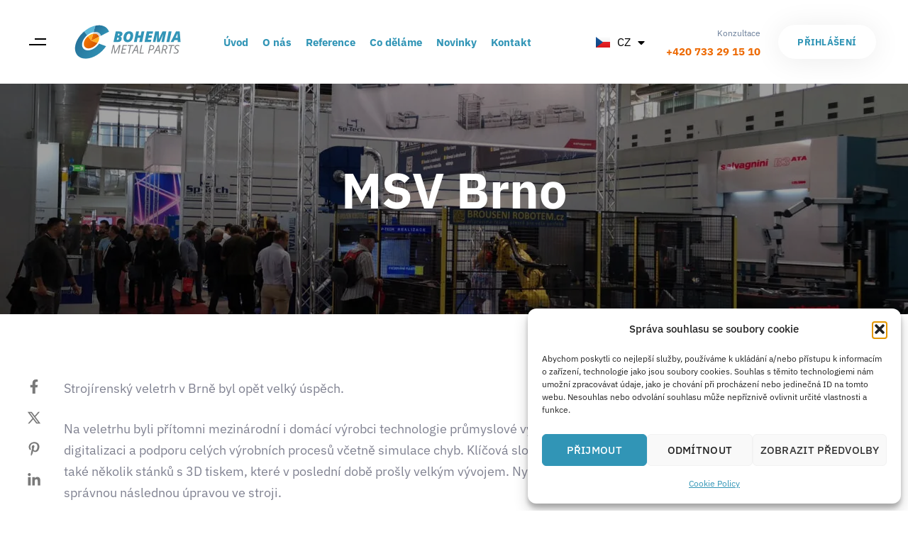

--- FILE ---
content_type: text/html; charset=UTF-8
request_url: https://www.metalparts.cz/cz/msv-brno-3/
body_size: 33342
content:
<!DOCTYPE html>
<html lang="cs-CZ">
<head >

	<meta charset="UTF-8">
	<meta name="viewport" content="width=device-width, initial-scale=1.0" />
	<meta http-equiv="X-UA-Compatible" content="IE=edge">
	<link rel="profile" href="https://gmpg.org/xfn/11">
	<meta name="mobile-web-app-capable" content="yes">
<meta name="apple-mobile-web-app-capable" content="yes">
<meta name="apple-mobile-web-app-title" content="BOHEMIA metal part - dodavatel kovových dílů - Obraťte se na BOHEMIA metal part, se všemi dotazy ohledně výroby vašich kovových dílů">
<link rel="pingback" href="https://www.metalparts.cz/xmlrpc.php" />
<title>MSV Brno &#8211; BOHEMIA metal part &#8211; dodavatel kovových dílů</title>
			<script type="text/javascript">
			var WebFontConfig = WebFontConfig || {};
			WebFontConfig['active'] = function() {
				if ( typeof ( window.jQuery ) !== 'undefined' ) {
					jQuery(window).trigger('liquid_async_fonts_active');
				}
			};
			WebFontConfig['inactive'] = function() {
				if ( typeof ( window.jQuery ) !== 'undefined' ) {
					jQuery(window).trigger('liquid_async_fonts_inactive');
				}
			};
			</script>
			<meta name='robots' content='max-image-preview:large' />
<link rel="alternate" href="https://www.metalparts.cz/msv-brno-2022/" hreflang="en" />
<link rel="alternate" href="https://www.metalparts.cz/nl/msv-brno/" hreflang="nl" />
<link rel="alternate" href="https://www.metalparts.cz/cz/msv-brno-3/" hreflang="cs" />
<link rel="alternate" href="https://www.metalparts.cz/de/msv-brno-4/" hreflang="de" />
<link rel="alternate" title="oEmbed (JSON)" type="application/json+oembed" href="https://www.metalparts.cz/wp-json/oembed/1.0/embed?url=https%3A%2F%2Fwww.metalparts.cz%2Fcz%2Fmsv-brno-3%2F" />
<link rel="alternate" title="oEmbed (XML)" type="text/xml+oembed" href="https://www.metalparts.cz/wp-json/oembed/1.0/embed?url=https%3A%2F%2Fwww.metalparts.cz%2Fcz%2Fmsv-brno-3%2F&#038;format=xml" />
<link rel="preload" href="https://www.metalparts.cz/wp-content/themes/hub/assets/vendors/liquid-icon/lqd-essentials/fonts/lqd-essentials.woff2" as="font" type="font/woff2" crossorigin><style id='wp-img-auto-sizes-contain-inline-css' type='text/css'>
img:is([sizes=auto i],[sizes^="auto," i]){contain-intrinsic-size:3000px 1500px}
/*# sourceURL=wp-img-auto-sizes-contain-inline-css */
</style>
<style id='wp-emoji-styles-inline-css' type='text/css'>

	img.wp-smiley, img.emoji {
		display: inline !important;
		border: none !important;
		box-shadow: none !important;
		height: 1em !important;
		width: 1em !important;
		margin: 0 0.07em !important;
		vertical-align: -0.1em !important;
		background: none !important;
		padding: 0 !important;
	}
/*# sourceURL=wp-emoji-styles-inline-css */
</style>
<style id='classic-theme-styles-inline-css' type='text/css'>
/*! This file is auto-generated */
.wp-block-button__link{color:#fff;background-color:#32373c;border-radius:9999px;box-shadow:none;text-decoration:none;padding:calc(.667em + 2px) calc(1.333em + 2px);font-size:1.125em}.wp-block-file__button{background:#32373c;color:#fff;text-decoration:none}
/*# sourceURL=/wp-includes/css/classic-themes.min.css */
</style>
<style id='global-styles-inline-css' type='text/css'>
:root{--wp--preset--aspect-ratio--square: 1;--wp--preset--aspect-ratio--4-3: 4/3;--wp--preset--aspect-ratio--3-4: 3/4;--wp--preset--aspect-ratio--3-2: 3/2;--wp--preset--aspect-ratio--2-3: 2/3;--wp--preset--aspect-ratio--16-9: 16/9;--wp--preset--aspect-ratio--9-16: 9/16;--wp--preset--color--black: #000000;--wp--preset--color--cyan-bluish-gray: #abb8c3;--wp--preset--color--white: #ffffff;--wp--preset--color--pale-pink: #f78da7;--wp--preset--color--vivid-red: #cf2e2e;--wp--preset--color--luminous-vivid-orange: #ff6900;--wp--preset--color--luminous-vivid-amber: #fcb900;--wp--preset--color--light-green-cyan: #7bdcb5;--wp--preset--color--vivid-green-cyan: #00d084;--wp--preset--color--pale-cyan-blue: #8ed1fc;--wp--preset--color--vivid-cyan-blue: #0693e3;--wp--preset--color--vivid-purple: #9b51e0;--wp--preset--gradient--vivid-cyan-blue-to-vivid-purple: linear-gradient(135deg,rgb(6,147,227) 0%,rgb(155,81,224) 100%);--wp--preset--gradient--light-green-cyan-to-vivid-green-cyan: linear-gradient(135deg,rgb(122,220,180) 0%,rgb(0,208,130) 100%);--wp--preset--gradient--luminous-vivid-amber-to-luminous-vivid-orange: linear-gradient(135deg,rgb(252,185,0) 0%,rgb(255,105,0) 100%);--wp--preset--gradient--luminous-vivid-orange-to-vivid-red: linear-gradient(135deg,rgb(255,105,0) 0%,rgb(207,46,46) 100%);--wp--preset--gradient--very-light-gray-to-cyan-bluish-gray: linear-gradient(135deg,rgb(238,238,238) 0%,rgb(169,184,195) 100%);--wp--preset--gradient--cool-to-warm-spectrum: linear-gradient(135deg,rgb(74,234,220) 0%,rgb(151,120,209) 20%,rgb(207,42,186) 40%,rgb(238,44,130) 60%,rgb(251,105,98) 80%,rgb(254,248,76) 100%);--wp--preset--gradient--blush-light-purple: linear-gradient(135deg,rgb(255,206,236) 0%,rgb(152,150,240) 100%);--wp--preset--gradient--blush-bordeaux: linear-gradient(135deg,rgb(254,205,165) 0%,rgb(254,45,45) 50%,rgb(107,0,62) 100%);--wp--preset--gradient--luminous-dusk: linear-gradient(135deg,rgb(255,203,112) 0%,rgb(199,81,192) 50%,rgb(65,88,208) 100%);--wp--preset--gradient--pale-ocean: linear-gradient(135deg,rgb(255,245,203) 0%,rgb(182,227,212) 50%,rgb(51,167,181) 100%);--wp--preset--gradient--electric-grass: linear-gradient(135deg,rgb(202,248,128) 0%,rgb(113,206,126) 100%);--wp--preset--gradient--midnight: linear-gradient(135deg,rgb(2,3,129) 0%,rgb(40,116,252) 100%);--wp--preset--font-size--small: 13px;--wp--preset--font-size--medium: 20px;--wp--preset--font-size--large: 36px;--wp--preset--font-size--x-large: 42px;--wp--preset--spacing--20: 0.44rem;--wp--preset--spacing--30: 0.67rem;--wp--preset--spacing--40: 1rem;--wp--preset--spacing--50: 1.5rem;--wp--preset--spacing--60: 2.25rem;--wp--preset--spacing--70: 3.38rem;--wp--preset--spacing--80: 5.06rem;--wp--preset--shadow--natural: 6px 6px 9px rgba(0, 0, 0, 0.2);--wp--preset--shadow--deep: 12px 12px 50px rgba(0, 0, 0, 0.4);--wp--preset--shadow--sharp: 6px 6px 0px rgba(0, 0, 0, 0.2);--wp--preset--shadow--outlined: 6px 6px 0px -3px rgb(255, 255, 255), 6px 6px rgb(0, 0, 0);--wp--preset--shadow--crisp: 6px 6px 0px rgb(0, 0, 0);}:where(.is-layout-flex){gap: 0.5em;}:where(.is-layout-grid){gap: 0.5em;}body .is-layout-flex{display: flex;}.is-layout-flex{flex-wrap: wrap;align-items: center;}.is-layout-flex > :is(*, div){margin: 0;}body .is-layout-grid{display: grid;}.is-layout-grid > :is(*, div){margin: 0;}:where(.wp-block-columns.is-layout-flex){gap: 2em;}:where(.wp-block-columns.is-layout-grid){gap: 2em;}:where(.wp-block-post-template.is-layout-flex){gap: 1.25em;}:where(.wp-block-post-template.is-layout-grid){gap: 1.25em;}.has-black-color{color: var(--wp--preset--color--black) !important;}.has-cyan-bluish-gray-color{color: var(--wp--preset--color--cyan-bluish-gray) !important;}.has-white-color{color: var(--wp--preset--color--white) !important;}.has-pale-pink-color{color: var(--wp--preset--color--pale-pink) !important;}.has-vivid-red-color{color: var(--wp--preset--color--vivid-red) !important;}.has-luminous-vivid-orange-color{color: var(--wp--preset--color--luminous-vivid-orange) !important;}.has-luminous-vivid-amber-color{color: var(--wp--preset--color--luminous-vivid-amber) !important;}.has-light-green-cyan-color{color: var(--wp--preset--color--light-green-cyan) !important;}.has-vivid-green-cyan-color{color: var(--wp--preset--color--vivid-green-cyan) !important;}.has-pale-cyan-blue-color{color: var(--wp--preset--color--pale-cyan-blue) !important;}.has-vivid-cyan-blue-color{color: var(--wp--preset--color--vivid-cyan-blue) !important;}.has-vivid-purple-color{color: var(--wp--preset--color--vivid-purple) !important;}.has-black-background-color{background-color: var(--wp--preset--color--black) !important;}.has-cyan-bluish-gray-background-color{background-color: var(--wp--preset--color--cyan-bluish-gray) !important;}.has-white-background-color{background-color: var(--wp--preset--color--white) !important;}.has-pale-pink-background-color{background-color: var(--wp--preset--color--pale-pink) !important;}.has-vivid-red-background-color{background-color: var(--wp--preset--color--vivid-red) !important;}.has-luminous-vivid-orange-background-color{background-color: var(--wp--preset--color--luminous-vivid-orange) !important;}.has-luminous-vivid-amber-background-color{background-color: var(--wp--preset--color--luminous-vivid-amber) !important;}.has-light-green-cyan-background-color{background-color: var(--wp--preset--color--light-green-cyan) !important;}.has-vivid-green-cyan-background-color{background-color: var(--wp--preset--color--vivid-green-cyan) !important;}.has-pale-cyan-blue-background-color{background-color: var(--wp--preset--color--pale-cyan-blue) !important;}.has-vivid-cyan-blue-background-color{background-color: var(--wp--preset--color--vivid-cyan-blue) !important;}.has-vivid-purple-background-color{background-color: var(--wp--preset--color--vivid-purple) !important;}.has-black-border-color{border-color: var(--wp--preset--color--black) !important;}.has-cyan-bluish-gray-border-color{border-color: var(--wp--preset--color--cyan-bluish-gray) !important;}.has-white-border-color{border-color: var(--wp--preset--color--white) !important;}.has-pale-pink-border-color{border-color: var(--wp--preset--color--pale-pink) !important;}.has-vivid-red-border-color{border-color: var(--wp--preset--color--vivid-red) !important;}.has-luminous-vivid-orange-border-color{border-color: var(--wp--preset--color--luminous-vivid-orange) !important;}.has-luminous-vivid-amber-border-color{border-color: var(--wp--preset--color--luminous-vivid-amber) !important;}.has-light-green-cyan-border-color{border-color: var(--wp--preset--color--light-green-cyan) !important;}.has-vivid-green-cyan-border-color{border-color: var(--wp--preset--color--vivid-green-cyan) !important;}.has-pale-cyan-blue-border-color{border-color: var(--wp--preset--color--pale-cyan-blue) !important;}.has-vivid-cyan-blue-border-color{border-color: var(--wp--preset--color--vivid-cyan-blue) !important;}.has-vivid-purple-border-color{border-color: var(--wp--preset--color--vivid-purple) !important;}.has-vivid-cyan-blue-to-vivid-purple-gradient-background{background: var(--wp--preset--gradient--vivid-cyan-blue-to-vivid-purple) !important;}.has-light-green-cyan-to-vivid-green-cyan-gradient-background{background: var(--wp--preset--gradient--light-green-cyan-to-vivid-green-cyan) !important;}.has-luminous-vivid-amber-to-luminous-vivid-orange-gradient-background{background: var(--wp--preset--gradient--luminous-vivid-amber-to-luminous-vivid-orange) !important;}.has-luminous-vivid-orange-to-vivid-red-gradient-background{background: var(--wp--preset--gradient--luminous-vivid-orange-to-vivid-red) !important;}.has-very-light-gray-to-cyan-bluish-gray-gradient-background{background: var(--wp--preset--gradient--very-light-gray-to-cyan-bluish-gray) !important;}.has-cool-to-warm-spectrum-gradient-background{background: var(--wp--preset--gradient--cool-to-warm-spectrum) !important;}.has-blush-light-purple-gradient-background{background: var(--wp--preset--gradient--blush-light-purple) !important;}.has-blush-bordeaux-gradient-background{background: var(--wp--preset--gradient--blush-bordeaux) !important;}.has-luminous-dusk-gradient-background{background: var(--wp--preset--gradient--luminous-dusk) !important;}.has-pale-ocean-gradient-background{background: var(--wp--preset--gradient--pale-ocean) !important;}.has-electric-grass-gradient-background{background: var(--wp--preset--gradient--electric-grass) !important;}.has-midnight-gradient-background{background: var(--wp--preset--gradient--midnight) !important;}.has-small-font-size{font-size: var(--wp--preset--font-size--small) !important;}.has-medium-font-size{font-size: var(--wp--preset--font-size--medium) !important;}.has-large-font-size{font-size: var(--wp--preset--font-size--large) !important;}.has-x-large-font-size{font-size: var(--wp--preset--font-size--x-large) !important;}
:where(.wp-block-post-template.is-layout-flex){gap: 1.25em;}:where(.wp-block-post-template.is-layout-grid){gap: 1.25em;}
:where(.wp-block-term-template.is-layout-flex){gap: 1.25em;}:where(.wp-block-term-template.is-layout-grid){gap: 1.25em;}
:where(.wp-block-columns.is-layout-flex){gap: 2em;}:where(.wp-block-columns.is-layout-grid){gap: 2em;}
:root :where(.wp-block-pullquote){font-size: 1.5em;line-height: 1.6;}
/*# sourceURL=global-styles-inline-css */
</style>
<link rel='stylesheet' id='redux-extendify-styles-css' href='https://www.metalparts.cz/wp-content/plugins/hub-core/extras/redux-framework/redux-core/assets/css/extendify-utilities.css?ver=4.4.12.2' type='text/css' media='all' />
<link rel='stylesheet' id='cmplz-general-css' href='https://www.metalparts.cz/wp-content/plugins/complianz-gdpr/assets/css/cookieblocker.min.css?ver=1766006048' type='text/css' media='all' />
<link rel='stylesheet' id='bootstrap-css' href='https://www.metalparts.cz/wp-content/themes/hub/assets/vendors/bootstrap/css/bootstrap.min.css' type='text/css' media='all' />
<link rel='stylesheet' id='liquid-base-css' href='https://www.metalparts.cz/wp-content/themes/hub/style.css' type='text/css' media='all' />
<style id='liquid-base-inline-css' type='text/css'>
.lqd-6974342b02e15{
			position: fixed;
			left: 0;
			bottom: 0;
			right: 0;
			margin: 0;
			padding: 1em 1.41575em;
			background-color: #3d9cd2;
			color: #fff;
			z-index: 9998;
			display: flex;
			justify-content: center;
			align-items: center;
			gap: 8px;
			a{color:#fff}
		}.lqd-6974342b02e15.err{
			background-color: #d63939;
		}
/*# sourceURL=liquid-base-inline-css */
</style>
<link rel='stylesheet' id='liquid-base-typography-css' href='https://www.metalparts.cz/wp-content/themes/hub/assets/css/elements/base/typography.css' type='text/css' media='all' />
<link rel='stylesheet' id='elementor-frontend-css' href='https://www.metalparts.cz/wp-content/uploads/elementor/css/custom-frontend.min.css?ver=1769186400' type='text/css' media='all' />
<style id='elementor-frontend-inline-css' type='text/css'>
@media (max-width: 1199px){}@media (max-width: 767px){}
.elementor-kit-7{--e-global-color-primary:#E46600;--e-global-color-text:#7A7A7A;--e-global-color-accent:#3195B6;--e-global-color-6b48e83:#3195B6;--e-global-typography-primary-font-family:"IBM Plex Sans";--e-global-typography-primary-font-weight:600;--e-global-typography-secondary-font-family:"Roboto Slab";--e-global-typography-secondary-font-weight:400;--e-global-typography-text-font-family:"Roboto";--e-global-typography-text-font-weight:400;--e-global-typography-accent-font-family:"Roboto";--e-global-typography-accent-font-weight:500;color:#808291;font-family:"IBM Plex Sans", Sans-serif;font-size:1em;font-weight:400;line-height:1.7em;letter-spacing:0px;}.elementor-kit-7 e-page-transition{background-color:#FFBC7D;}body.elementor-page{--color-gradient-start:#E46600;--color-gradient-stop:#E46600;}.main-header .navbar-brand{max-width:150px;}.elementor-kit-7 a{font-family:"IBM Plex Sans", Sans-serif;}.elementor-kit-7 .lqd-post-content,.elementor-kit-7 .lqd-post-header .entry-excerpt{font-family:"IBM Plex Sans", Sans-serif;font-size:18px;line-height:1.7em;}h1, .h1{color:#3195B6;font-family:"IBM Plex Sans", Sans-serif;font-size:52px;font-weight:700;line-height:1.2em;letter-spacing:-0.2px;}h2, .h2{color:#3195B6;font-family:"IBM Plex Sans", Sans-serif;font-size:48px;font-weight:700;line-height:1.2em;}h3, .h3{color:#3195B6;font-family:"IBM Plex Sans", Sans-serif;font-size:38px;font-weight:700;line-height:1.2em;}h4, .h4{color:#3195B6;font-family:"IBM Plex Sans", Sans-serif;font-size:25px;font-weight:700;line-height:1.2em;}h5, .h5{color:#3195B6;font-family:"IBM Plex Sans", Sans-serif;font-size:20px;font-weight:600;line-height:1.2em;}h6, .h6{color:#E46600;font-family:"IBM Plex Sans", Sans-serif;font-size:14px;font-weight:500;line-height:1.2em;letter-spacing:0.28px;}.page-scheme-dark{color:rgba(255, 255, 255, 0.8);}.page-scheme-dark h1, .page-scheme-dark .h1{color:#ffffff;}.page-scheme-dark h2, .page-scheme-dark .h2{color:#ffffff;}.page-scheme-dark h3, .page-scheme-dark .h3{color:#ffffff;}.page-scheme-dark h4, .page-scheme-dark .h4{color:#ffffff;}.page-scheme-dark h5, .page-scheme-dark .h5{color:#ffffff;}.page-scheme-dark h6, .page-scheme-dark .h6{color:#ffffff;}.elementor-kit-7 button,.elementor-kit-7 input[type="button"],.elementor-kit-7 input[type="submit"],.elementor-kit-7 .elementor-button{font-family:"IBM Plex Sans", Sans-serif;font-size:14px;font-weight:700;text-transform:uppercase;letter-spacing:0.3px;}.elementor-section.elementor-section-boxed > .elementor-container{max-width:1170px;}.e-con{--container-max-width:1170px;}.elementor-widget:not(:last-child){margin-block-end:0px;}.elementor-element{--widgets-spacing:0px 0px;--widgets-spacing-row:0px;--widgets-spacing-column:0px;}{}h1.entry-title{display:var(--page-title-display);}@media(max-width:1199px){.main-header .lqd-mobile-sec .navbar-brand img{max-width:150px;}h1, .h1{font-size:50px;}h2, .h2{font-size:40px;}.elementor-section.elementor-section-boxed > .elementor-container{max-width:1024px;}.e-con{--container-max-width:1024px;}}@media(max-width:767px){.main-header .lqd-mobile-sec .navbar-brand img{max-width:150px;}h2, .h2{font-size:37px;}.elementor-section.elementor-section-boxed > .elementor-container{max-width:767px;}.e-con{--container-max-width:767px;}}
.elementor-9069 .elementor-element.elementor-element-4c46179{--display:flex;--flex-direction:row;--container-widget-width:initial;--container-widget-height:100%;--container-widget-flex-grow:1;--container-widget-align-self:stretch;--flex-wrap-mobile:wrap;--gap:0px 0px;--row-gap:0px;--column-gap:0px;}.elementor-9069 .elementor-element.elementor-element-b0cadb8{--display:flex;--flex-direction:column;--container-widget-width:100%;--container-widget-height:initial;--container-widget-flex-grow:0;--container-widget-align-self:initial;--flex-wrap-mobile:wrap;}.elementor-9069 .elementor-element.elementor-element-b0cadb8.e-con{--flex-grow:0;--flex-shrink:0;}.elementor-9069 .elementor-element.elementor-element-d7e790e{--display:flex;--flex-direction:row;--container-widget-width:initial;--container-widget-height:100%;--container-widget-flex-grow:1;--container-widget-align-self:stretch;--flex-wrap-mobile:wrap;--gap:0px 0px;--row-gap:0px;--column-gap:0px;}.elementor-9069 .elementor-element.elementor-element-8dddfc1{--display:flex;--flex-direction:column;--container-widget-width:100%;--container-widget-height:initial;--container-widget-flex-grow:0;--container-widget-align-self:initial;--flex-wrap-mobile:wrap;}@media(min-width:768px){.elementor-9069 .elementor-element.elementor-element-b0cadb8{--width:100%;}.elementor-9069 .elementor-element.elementor-element-8dddfc1{--width:100%;}}
/*# sourceURL=elementor-frontend-inline-css */
</style>
<link rel='stylesheet' id='elementor-icons-css' href='https://www.metalparts.cz/wp-content/plugins/elementor/assets/lib/eicons/css/elementor-icons.min.css?ver=5.46.0' type='text/css' media='all' />
<link rel='stylesheet' id='child-hub-style-css' href='https://www.metalparts.cz/wp-content/themes/hub-child/style.css?ver=6.9' type='text/css' media='all' />
<link rel='stylesheet' id='theme-elementor-css' href='https://www.metalparts.cz/wp-content/plugins/hub-elementor-addons/assets/css/theme-elementor.min.css?ver=5.0.7' type='text/css' media='all' />
<link rel='stylesheet' id='blog-single-base-css' href='https://www.metalparts.cz/wp-content/plugins/hub-elementor-addons/assets/css/blog/blog-single/blog-single-base.css?ver=5.0.7' type='text/css' media='all' />
<link rel='stylesheet' id='elementor-gf-local-ibmplexsans-css' href='https://www.metalparts.cz/wp-content/uploads/elementor/google-fonts/css/ibmplexsans.css?ver=1742246372' type='text/css' media='all' />
<link rel='stylesheet' id='elementor-gf-local-robotoslab-css' href='https://www.metalparts.cz/wp-content/uploads/elementor/google-fonts/css/robotoslab.css?ver=1742246381' type='text/css' media='all' />
<link rel='stylesheet' id='elementor-gf-local-roboto-css' href='https://www.metalparts.cz/wp-content/uploads/elementor/google-fonts/css/roboto.css?ver=1742246403' type='text/css' media='all' />
<script type="text/javascript" src="https://www.metalparts.cz/wp-includes/js/jquery/jquery.min.js?ver=3.7.1" id="jquery-core-js"></script>
<script type="text/javascript" src="https://www.metalparts.cz/wp-includes/js/jquery/jquery-migrate.min.js?ver=3.4.1" id="jquery-migrate-js"></script>
<link rel="https://api.w.org/" href="https://www.metalparts.cz/wp-json/" /><link rel="alternate" title="JSON" type="application/json" href="https://www.metalparts.cz/wp-json/wp/v2/posts/9069" /><link rel="EditURI" type="application/rsd+xml" title="RSD" href="https://www.metalparts.cz/xmlrpc.php?rsd" />

<link rel="canonical" href="https://www.metalparts.cz/cz/msv-brno-3/" />
<link rel='shortlink' href='https://www.metalparts.cz/?p=9069' />
<meta name="generator" content="Redux 4.4.12.2" />			<style>.cmplz-hidden {
					display: none !important;
				}</style>	
					<link rel="shortcut icon" href="http://www.metalparts.cz/wp-content/uploads/2023/07/favicon.png" />
				
			
	<script type="text/javascript">
				window.liquidParams = {
					currentZIndex: 10,
					lazyLoadOffset: 500,
					ccOuterSize: 35,
					ccActiveCircleBg: 1,
					ccActiveCircleBc: 1,
				};
				window.liquidIsElementor = true;
			</script><meta name="generator" content="Elementor 3.34.2; features: additional_custom_breakpoints; settings: css_print_method-internal, google_font-enabled, font_display-swap">
			<style>
				.e-con.e-parent:nth-of-type(n+4):not(.e-lazyloaded):not(.e-no-lazyload),
				.e-con.e-parent:nth-of-type(n+4):not(.e-lazyloaded):not(.e-no-lazyload) * {
					background-image: none !important;
				}
				@media screen and (max-height: 1024px) {
					.e-con.e-parent:nth-of-type(n+3):not(.e-lazyloaded):not(.e-no-lazyload),
					.e-con.e-parent:nth-of-type(n+3):not(.e-lazyloaded):not(.e-no-lazyload) * {
						background-image: none !important;
					}
				}
				@media screen and (max-height: 640px) {
					.e-con.e-parent:nth-of-type(n+2):not(.e-lazyloaded):not(.e-no-lazyload),
					.e-con.e-parent:nth-of-type(n+2):not(.e-lazyloaded):not(.e-no-lazyload) * {
						background-image: none !important;
					}
				}
			</style>
			<link rel="icon" href="https://www.metalparts.cz/wp-content/uploads/2023/07/favicon.png" sizes="32x32" />
<link rel="icon" href="https://www.metalparts.cz/wp-content/uploads/2023/07/favicon.png" sizes="192x192" />
<link rel="apple-touch-icon" href="https://www.metalparts.cz/wp-content/uploads/2023/07/favicon.png" />
<meta name="msapplication-TileImage" content="https://www.metalparts.cz/wp-content/uploads/2023/07/favicon.png" />
<style id='liquid-stylesheet-inline-css' type='text/css'>body{--lqd-cc-active-bw:1px;}.titlebar-inner h1{font-size:60px;font-weight:600;line-height:60px;color:#1a3760 !important;}.titlebar-inner p{font-size:20px;font-weight:500;line-height:20px;color:#464959 !important;}.titlebar-inner{padding-top:120px;padding-bottom:85px;}.titlebar{background:linear-gradient(180deg, rgb(242, 253, 255) 0%, rgb(255, 255, 255) 100%);}@media screen and (min-width: 992px){body.has-sidebar #lqd-contents-wrap{padding-top:25px;}}@media ( min-width: 1200px ){.is-stuck > .elementor > .e-container:not(.lqd-stickybar-wrap){background:#FFFFFFF5 !important;}}.lqd-blog-post-style-1 .related-posts {
    margin-top: 90px;
    display: none !important;
}</style>	
	
	<script data-service="google-analytics" data-category="statistics" type="text/plain">
			(function(i,s,o,g,r,a,m){ i['GoogleAnalyticsObject']=r;i[r]=i[r]||function(){
			(i[r].q=i[r].q||[]).push(arguments)},i[r].l=1*new Date();a=s.createElement(o),
			m=s.getElementsByTagName(o)[0];a.async=1;a.src=g;m.parentNode.insertBefore(a,m)
			})(window,document,'script','//www.google-analytics.com/analytics.js','ga');
			
			ga('create', "UA-175590361-1", "auto");
			ga('require', 'linkid', 'linkid.js');
			ga('require', 'ecommerce', 'ecommerce.js');
			ga('send', 'pageview');
	</script>

</head>

<body data-cmplz=1 class="wp-singular post-template-default single single-post postid-9069 single-format-standard wp-embed-responsive wp-theme-hub wp-child-theme-hub-child lqd-blog-post lqd-blog-post-style-1 blog-single-post-has-thumbnail lazyload-enabled elementor-default elementor-kit-7 elementor-page elementor-page-9069" dir="ltr" itemscope="itemscope" itemtype="http://schema.org/WebPage" data-mobile-nav-breakpoint="1200" data-mobile-nav-style="modern" data-mobile-nav-scheme="dark" data-mobile-nav-trigger-alignment="right" data-mobile-header-scheme="gray" data-mobile-logo-alignment="default" data-overlay-onmobile="false">
	
	<script type="text/javascript">
				window.liquidBreakpoints = {"mobile":{"label":"Mobil na v\u00fd\u0161ku","value":767,"default_value":767,"direction":"max","is_enabled":true},"mobile_extra":{"label":"Mobil na \u0161\u00ed\u0159ku","value":880,"default_value":880,"direction":"max","is_enabled":false},"tablet":{"label":"Tablet na v\u00fd\u0161ku","value":1199,"default_value":1024,"direction":"max","is_enabled":true},"tablet_extra":{"label":"Tablet na \u0161\u00ed\u0159ku","value":1200,"default_value":1200,"direction":"max","is_enabled":false},"laptop":{"label":"Notebook","value":1366,"default_value":1366,"direction":"max","is_enabled":false},"widescreen":{"label":"\u0160iroko\u00fahl\u00fd","value":2400,"default_value":2400,"direction":"min","is_enabled":false}};

				function getLiquidActiveBreakpoint() {
					const mms = [ {
						mm: window.matchMedia( "(min-width: 1201px)" ),
						breakpointKey: "desktop"
					} ];

					Object.entries( window.liquidBreakpoints ).forEach( ( [ breakpointKey, { direction, is_enabled, value } ] ) => {
						if ( !is_enabled ) return;

						mms.push( {
							mm: window.matchMedia( `(${ direction }-width: ${ value }px)` ),
							breakpointKey
						} );
					} );

					return mms.filter( ( { mm } ) => mm.matches )?.at( -1 )?.breakpointKey || "desktop";
				}

				document.body.setAttribute("data-elementor-device-mode", getLiquidActiveBreakpoint());
			</script>
	<div><div class="screen-reader-text">Skip links</div><ul class="liquid-skip-link screen-reader-text"><li><a href="#primary-nav" class="screen-reader-shortcut"> Skip to primary navigation</a></li><li><a href="#lqd-site-content" class="screen-reader-shortcut"> Skip to content</a></li></ul></div>

	<div id="wrap">

		<div class="titlebar text-center"  >
	
		<div class="lqd-sticky-placeholder d-none"></div><header class="header site-header main-header main-header-overlay   is-not-stuck" data-sticky-header="true" data-sticky-values-measured="false" data-sticky-options="{&quot;disableOnMobile&quot;:true}" id="header" itemscope="itemscope" itemtype="http://schema.org/WPHeader">
    
    <style id="elementor-post-9138">.elementor-9138 .elementor-element.elementor-element-686a1c9 > .elementor-container > .elementor-column > .elementor-widget-wrap{align-content:center;align-items:center;}.elementor-9138 .elementor-element.elementor-element-686a1c9{padding:0px 45px 0px 25px;}.elementor-9138 .elementor-element.elementor-element-e3aa1b1 .ld-module-sd > .ld-module-dropdown{width:350px;}.elementor-9138 .elementor-element.elementor-element-3091b7a .module-logo{padding-top:35px;padding-inline-end:50px;padding-bottom:35px;padding-inline-start:25px;}.is-stuck .elementor-9138 .elementor-element.elementor-element-3091b7a .module-logo{padding-top:25px;padding-inline-end:50px;padding-bottom:25px;padding-inline-start:25px;}.elementor-9138 .elementor-element.elementor-element-a8ef68a .main-nav > li > a{font-size:15px;font-weight:700;}.elementor-9138 .elementor-element.elementor-element-a8ef68a{--lqd-menu-items-top-padding:10px;--lqd-menu-items-right-padding:15px;--lqd-menu-items-bottom-padding:10px;--lqd-menu-items-left-padding:15px;}.is-stuck .elementor-9138 .elementor-element.elementor-element-a8ef68a{--lqd-menu-items-top-padding:10px;--lqd-menu-items-right-padding:15px;--lqd-menu-items-bottom-padding:10px;--lqd-menu-items-left-padding:15px;}.elementor-9138 .elementor-element.elementor-element-a8ef68a .main-nav > li > a, .navbar-fullscreen .elementor-9138 .elementor-element.elementor-element-a8ef68a .main-nav > li > a{color:#3195B6;}.elementor-9138 .elementor-element.elementor-element-a8ef68a .main-nav > li:hover > a, .elementor-9138 .elementor-element.elementor-element-a8ef68a .main-nav > li.is-active > a, .navbar-fullscreen .elementor-9138 .elementor-element.elementor-element-a8ef68a .main-nav > li > a:hover{color:#3195B6;}.elementor-9138 .elementor-element.elementor-element-a8ef68a .main-nav > li.is-active > a, .elementor-9138 .elementor-element.elementor-element-a8ef68a .main-nav > li.current_page_item > a, .elementor-9138 .elementor-element.elementor-element-a8ef68a .main-nav > li.current-menu-item > a, .elementor-9138 .elementor-element.elementor-element-a8ef68a .main-nav > li.current-menu-ancestor > a, .navbar-fullscreen .elementor-9138 .elementor-element.elementor-element-a8ef68a .main-nav > li.is-active > a, .navbar-fullscreen .elementor-9138 .elementor-element.elementor-element-a8ef68a .main-nav > li.current_page_item > a, .navbar-fullscreen .elementor-9138 .elementor-element.elementor-element-a8ef68a .main-nav > li.current-menu-item > a, .navbar-fullscreen .elementor-9138 .elementor-element.elementor-element-a8ef68a .main-nav > li.current-menu-ancestor > a{color:#E46600;}.elementor-9138 .elementor-element.elementor-element-b2af34b.elementor-column > .elementor-widget-wrap{justify-content:flex-end;}.elementor-9138 .elementor-element.elementor-element-b2af34b > .elementor-element-populated{text-align:end;}.elementor-9138 .elementor-element.elementor-element-377c0d6{width:auto;max-width:auto;}.elementor-9138 .elementor-element.elementor-element-377c0d6 > .elementor-widget-container{margin:0px 30px 0px 0px;}.elementor-9138 .elementor-element.elementor-element-377c0d6 .cpel-switcher__lang a{color:#000000;}.elementor-9138 .elementor-element.elementor-element-377c0d6 .cpel-switcher__icon{color:#000000;padding-left:10px;}.elementor-9138 .elementor-element.elementor-element-377c0d6.cpel-switcher--layout-dropdown .cpel-switcher__lang a{background-color:#FFFFFF;}.elementor-9138 .elementor-element.elementor-element-377c0d6.cpel-switcher--layout-dropdown .cpel-switcher__lang a:hover, .elementor-9138 .elementor-element.elementor-element-377c0d6.cpel-switcher--layout-dropdown .cpel-switcher__lang a:focus{background-color:#D9D9D9;}.elementor-9138 .elementor-element.elementor-element-377c0d6.cpel-switcher--aspect-ratio-11 .cpel-switcher__flag{width:20px;height:20px;}.elementor-9138 .elementor-element.elementor-element-377c0d6.cpel-switcher--aspect-ratio-43 .cpel-switcher__flag{width:20px;height:calc(20px * 0.75);}.elementor-9138 .elementor-element.elementor-element-377c0d6 .cpel-switcher__flag img{border-radius:0px;}.elementor-9138 .elementor-element.elementor-element-377c0d6 .cpel-switcher__code{padding-left:10px;}.elementor-9138 .elementor-element.elementor-element-088929e > .elementor-widget-container{margin:0px 25px 0px 0px;}.elementor-9138 .elementor-element.elementor-element-088929e{column-gap:0px;}.elementor-9138 .elementor-element.elementor-element-0c2801f .btn{background-color:#FFFFFF;font-size:13px;line-height:1.5em;letter-spacing:0.3px;color:var( --e-global-color-6b48e83 );fill:var( --e-global-color-6b48e83 );box-shadow:0px 3px 40px 0px rgba(0, 0, 0, 0.08);border-radius:3em 3em 3em 3em;}.elementor-9138 .elementor-element.elementor-element-0c2801f .btn:hover, .elementor-9138 .elementor-element.elementor-element-0c2801f .btn:focus{background-color:var( --e-global-color-primary );color:#FFFFFF;}.elementor-element.elementor-element-662566c .lqd-lity-close-btn-wrap{inset-inline-start:auto;position:absolute;inset-inline-end:30px;bottom:auto;top:30px;}.elementor-9138 .elementor-element.elementor-element-0955a39{padding:100px 0px 25px 0px;}.elementor-bc-flex-widget .elementor-9138 .elementor-element.elementor-element-a3f71c9.elementor-column .elementor-widget-wrap{align-items:flex-start;}.elementor-9138 .elementor-element.elementor-element-a3f71c9.elementor-column.elementor-element[data-element_type="column"] > .elementor-widget-wrap.elementor-element-populated{align-content:flex-start;align-items:flex-start;}.elementor-9138 .elementor-element.elementor-element-8135b29 > .elementor-widget-container{padding:0px 0px 10px 0px;}.elementor-9138 .elementor-element.elementor-element-8135b29 .lqd-custom-menu > .reset-ul > li:not(:last-child), .elementor-9138 .elementor-element.elementor-element-8135b29 .lqd-custom-menu-btn-wrap{margin-bottom:0px;}.elementor-9138 .elementor-element.elementor-element-8135b29 .lqd-custom-menu > .reset-ul > li:not(:last-child){margin-inline-end:15px;}.elementor-9138 .elementor-element.elementor-element-8135b29 .lqd-custom-menu-btn-wrap{margin-inline-start:15px;}.elementor-9138 .elementor-element.elementor-element-8135b29 .lqd-fancy-menu > .reset-ul > li > a{color:#000000;}.elementor-bc-flex-widget .elementor-9138 .elementor-element.elementor-element-acf4bb4.elementor-column .elementor-widget-wrap{align-items:center;}.elementor-9138 .elementor-element.elementor-element-acf4bb4.elementor-column.elementor-element[data-element_type="column"] > .elementor-widget-wrap.elementor-element-populated{align-content:center;align-items:center;}.elementor-9138 .elementor-element.elementor-element-6e7dc06 > .elementor-widget-container{padding:72px 0px 10px 0px;}.elementor-9138 .elementor-element.elementor-element-6e7dc06 .lqd-custom-menu > .reset-ul > li:not(:last-child), .elementor-9138 .elementor-element.elementor-element-6e7dc06 .lqd-custom-menu-btn-wrap{margin-bottom:0px;}.elementor-9138 .elementor-element.elementor-element-6e7dc06 .lqd-custom-menu > .reset-ul > li:not(:last-child){margin-inline-end:0px;}.elementor-9138 .elementor-element.elementor-element-6e7dc06 .lqd-custom-menu-btn-wrap{margin-inline-start:0px;}.elementor-9138 .elementor-element.elementor-element-6e7dc06 .lqd-fancy-menu > .reset-ul > li > a{color:#000000;}.elementor-9138 .elementor-element.elementor-element-33d8f77 > .elementor-widget-container{padding:0px 0px 0px 0px;}.main-header > .elementor > .elementor-section{background:#FFFFFF;}@media(min-width:768px){.elementor-9138 .elementor-element.elementor-element-c4b12fa{width:65%;}.elementor-9138 .elementor-element.elementor-element-b2af34b{width:34.962%;}}/* Start custom CSS for section, class: .elementor-element-0955a39 */#toolbar {
    display: none;
}/* End custom CSS */</style>		<div data-elementor-type="wp-post" data-elementor-id="9138" class="elementor elementor-9138" data-elementor-post-type="liquid-header">
						<section class="elementor-section elementor-top-section elementor-element elementor-element-686a1c9 elementor-section-full_width elementor-section-content-middle elementor-hidden-tablet elementor-hidden-phone elementor-section-height-default elementor-section-height-default" data-id="686a1c9" data-element_type="section">
						<div class="elementor-container elementor-column-gap-no">
					<div class="elementor-column elementor-col-50 elementor-top-column elementor-element elementor-element-c4b12fa" data-id="c4b12fa" data-element_type="column">
			<div class="elementor-widget-wrap elementor-element-populated">
						<div class="elementor-element elementor-element-e3aa1b1 elementor-widget elementor-widget-ld_header_sidedrawer" data-id="e3aa1b1" data-element_type="widget" data-widget_type="ld_header_sidedrawer.default">
				<div class="elementor-widget-container">
					
		<div class="ld-module-sd ld-module-sd-hover ld-module-sd-left">

			<button class="nav-trigger d-flex pos-rel align-items-center justify-content-center style-2    collapsed lqd-drawer-6974342bcb109" role="button" type="button" data-ld-toggle="1" data-toggle-options="{&quot;cloneTriggerInTarget&quot;:false,&quot;type&quot;:&quot;hover&quot;}" data-toggle="collapse" data-bs-toggle="collapse" data-target="#lqd-drawer-6974342bcb109" data-bs-target="#lqd-drawer-6974342bcb109" aria-expanded="false" aria-label="Trigger" aria-controls="e3aa1b1">

			<span class="bars d-inline-block pos-rel z-index-1">
				<span class="bars-inner d-flex flex-column w-100 h-100">
					<span class="bar d-inline-block pos-rel"></span>
					<span class="bar d-inline-block pos-rel"></span>
					<span class="bar d-inline-block pos-rel"></span>
														</span>
			</span>
			
			</button>

			<div
				class="ld-module-dropdown collapse pos-abs lqd-drawer-6974342bcb109"
				id="lqd-drawer-6974342bcb109"
				data-move-element='{ "target": ".elementor", "type": "appendTo", "wrapWithElementorWidgetEl": true, "wrapper": "<div />", "wrapperClass": "ld-module-sd ld-module-sd-hover ld-module-sd-left" }'>
				<div class="ld-sd-wrap">
									<div class="ld-sd-inner justify-content-center">
					<style id="elementor-post-148">.elementor-148 .elementor-element.elementor-element-95bd571 > .elementor-container > .elementor-column > .elementor-widget-wrap{align-content:space-between;align-items:space-between;}.elementor-148 .elementor-element.elementor-element-95bd571{padding:60px 60px 60px 60px;}.elementor-148 .elementor-element.elementor-element-7476314 .module-logo{padding-top:30px;padding-inline-end:0px;padding-bottom:30px;padding-inline-start:0px;}.is-stuck .elementor-148 .elementor-element.elementor-element-7476314 .module-logo{padding-top:30px;padding-inline-end:0px;padding-bottom:30px;padding-inline-start:0px;}.elementor-148 .elementor-element.elementor-element-4349b2e .lqd-custom-menu > .reset-ul > li:not(:last-child), .elementor-148 .elementor-element.elementor-element-4349b2e .lqd-custom-menu-btn-wrap{margin-bottom:20px;}.elementor-148 .elementor-element.elementor-element-4349b2e .reset-ul > li > a{font-size:30px;line-height:1.5em;}.elementor-148 .elementor-element.elementor-element-4349b2e .lqd-fancy-menu > .reset-ul > li > a{color:#000000;}.elementor-148 .elementor-element.elementor-element-4349b2e .lqd-fancy-menu > .reset-ul > li > a:hover, .elementor-148 .elementor-element.elementor-element-4349b2e .lqd-fancy-menu li.is-active > a{color:#0000008A;}.elementor-148 .elementor-element.elementor-element-9e540ae .ld-fh-element, .elementor-148 .elementor-element.elementor-element-9e540ae .ld-fh-element a{color:#000000;}.elementor-148 .elementor-element.elementor-element-9e540ae .ld-fh-element{font-size:19px;line-height:1.5em;margin:0em 0em 1.5em 0em;}.elementor-148 .elementor-element.elementor-element-9e540ae .lqd-highlight-inner, .elementor-148 .elementor-element.elementor-element-9e540ae .lqd-highlight-inner .lqd-highlight-brush-svg{height:0.275em;}.elementor-148 .elementor-element.elementor-element-9e540ae .lqd-highlight-inner{bottom:0em;left:0em;}.elementor-148 .elementor-element.elementor-element-0bc51b8{width:auto;max-width:auto;}.elementor-148 .elementor-element.elementor-element-0bc51b8 > .elementor-widget-container{margin:0px 30px 0px 0px;}.elementor-148 .elementor-element.elementor-element-0bc51b8 .cpel-switcher__lang a{color:#000000;}.elementor-148 .elementor-element.elementor-element-0bc51b8 .cpel-switcher__icon{color:#000000;}.elementor-148 .elementor-element.elementor-element-0bc51b8 .cpel-switcher__nav{--cpel-switcher-space:15px;}.elementor-148 .elementor-element.elementor-element-0bc51b8 .cpel-switcher__code{padding-left:10px;}</style><style>.elementor-148 .elementor-element.elementor-element-95bd571 > .elementor-container > .elementor-column > .elementor-widget-wrap{align-content:space-between;align-items:space-between;}.elementor-148 .elementor-element.elementor-element-95bd571{padding:60px 60px 60px 60px;}.elementor-148 .elementor-element.elementor-element-7476314 .module-logo{padding-top:30px;padding-inline-end:0px;padding-bottom:30px;padding-inline-start:0px;}.is-stuck .elementor-148 .elementor-element.elementor-element-7476314 .module-logo{padding-top:30px;padding-inline-end:0px;padding-bottom:30px;padding-inline-start:0px;}.elementor-148 .elementor-element.elementor-element-4349b2e .lqd-custom-menu > .reset-ul > li:not(:last-child), .elementor-148 .elementor-element.elementor-element-4349b2e .lqd-custom-menu-btn-wrap{margin-bottom:20px;}.elementor-148 .elementor-element.elementor-element-4349b2e .reset-ul > li > a{font-size:30px;line-height:1.5em;}.elementor-148 .elementor-element.elementor-element-4349b2e .lqd-fancy-menu > .reset-ul > li > a{color:#000000;}.elementor-148 .elementor-element.elementor-element-4349b2e .lqd-fancy-menu > .reset-ul > li > a:hover, .elementor-148 .elementor-element.elementor-element-4349b2e .lqd-fancy-menu li.is-active > a{color:#0000008A;}.elementor-148 .elementor-element.elementor-element-9e540ae .ld-fh-element, .elementor-148 .elementor-element.elementor-element-9e540ae .ld-fh-element a{color:#000000;}.elementor-148 .elementor-element.elementor-element-9e540ae .ld-fh-element{font-size:19px;line-height:1.5em;margin:0em 0em 1.5em 0em;}.elementor-148 .elementor-element.elementor-element-9e540ae .lqd-highlight-inner, .elementor-148 .elementor-element.elementor-element-9e540ae .lqd-highlight-inner .lqd-highlight-brush-svg{height:0.275em;}.elementor-148 .elementor-element.elementor-element-9e540ae .lqd-highlight-inner{bottom:0em;left:0em;}.elementor-148 .elementor-element.elementor-element-0bc51b8{width:auto;max-width:auto;}.elementor-148 .elementor-element.elementor-element-0bc51b8 > .elementor-widget-container{margin:0px 30px 0px 0px;}.elementor-148 .elementor-element.elementor-element-0bc51b8 .cpel-switcher__lang a{color:#000000;}.elementor-148 .elementor-element.elementor-element-0bc51b8 .cpel-switcher__icon{color:#000000;}.elementor-148 .elementor-element.elementor-element-0bc51b8 .cpel-switcher__nav{--cpel-switcher-space:15px;}.elementor-148 .elementor-element.elementor-element-0bc51b8 .cpel-switcher__code{padding-left:10px;}</style>		<div data-elementor-type="section" data-elementor-id="148" class="elementor elementor-148" data-elementor-post-type="elementor_library">
					<section class="elementor-section elementor-top-section elementor-element elementor-element-95bd571 elementor-section-height-full elementor-section-items-stretch elementor-section-content-space-between elementor-section-boxed elementor-section-height-default" data-id="95bd571" data-element_type="section">
						<div class="elementor-container elementor-column-gap-default">
					<div class="elementor-column elementor-col-100 elementor-top-column elementor-element elementor-element-439b12e" data-id="439b12e" data-element_type="column">
			<div class="elementor-widget-wrap elementor-element-populated">
						<div class="elementor-element elementor-element-7476314 elementor-widget elementor-widget-ld_header_image" data-id="7476314" data-element_type="widget" data-widget_type="ld_header_image.default">
				<div class="elementor-widget-container">
							
		<div class="module-logo d-flex   navbar-brand-plain" id="size-logo" itemscope="itemscope" itemtype="https://schema.org/Brand">
			<a class="navbar-brand d-flex p-0 pos-rel" href="https://www.metalparts.cz/" rel="home" itemprop="url"><span class="navbar-brand-inner post-rel">    <img class="logo-default" src="http://www.metalparts.cz/wp-content/uploads/2023/07/logo.svg" alt="BOHEMIA metal part - dodavatel kovových dílů" itemprop="url"  /></span></a>		</div>

						</div>
				</div>
				<div class="elementor-element elementor-element-4349b2e elementor-widget elementor-widget-ld_custom_menu" data-id="4349b2e" data-element_type="widget" data-widget_type="ld_custom_menu.default">
				<div class="elementor-widget-container">
					
			<div				class="lqd-fancy-menu lqd-custom-menu pos-rel lqd-menu-td-none"
							>
			
						<ul id="lqd-custom-menu-4349b2e" class="reset-ul" itemtype="http://schema.org/SiteNavigationElement" itemscope="itemscope"><li id="menu-item-9131" class="menu-item menu-item-type-post_type menu-item-object-page menu-item-home menu-item-9131"><a href="https://www.metalparts.cz/cz/">Úvod</a></li>
<li id="menu-item-9129" class="menu-item menu-item-type-post_type menu-item-object-page menu-item-9129"><a href="https://www.metalparts.cz/cz/o-nas/">O nás</a></li>
<li id="menu-item-9831" class="menu-item menu-item-type-post_type menu-item-object-page menu-item-9831"><a href="https://www.metalparts.cz/cz/reference/">Reference</a></li>
<li id="menu-item-9124" class="menu-item menu-item-type-post_type menu-item-object-page menu-item-has-children menu-item-9124"><a href="https://www.metalparts.cz/cz/co-delame/">Co děláme<span class="submenu-expander pos-abs"><svg xmlns="http://www.w3.org/2000/svg" width="21" height="32" viewBox="0 0 21 32" style="width: 1em; height: 1em;"><path fill="currentColor" d="M10.5 18.375l7.938-7.938c.562-.562 1.562-.562 2.125 0s.562 1.563 0 2.126l-9 9c-.563.562-1.5.625-2.063.062L.437 12.562C.126 12.25 0 11.876 0 11.5s.125-.75.438-1.063c.562-.562 1.562-.562 2.124 0z"></path></svg></span></a>
<ul class="nav-item-children">
	<li id="menu-item-9128" class="menu-item menu-item-type-post_type menu-item-object-page menu-item-9128"><a href="https://www.metalparts.cz/cz/co-delame/vysekavani-paleni-laserem/">Vysekávání, pálení laserem</a></li>
	<li id="menu-item-9127" class="menu-item menu-item-type-post_type menu-item-object-page menu-item-9127"><a href="https://www.metalparts.cz/cz/co-delame/ohybani-a-lisovani/">Ohýbání a lisování</a></li>
	<li id="menu-item-9126" class="menu-item menu-item-type-post_type menu-item-object-page menu-item-9126"><a href="https://www.metalparts.cz/cz/co-delame/cnc-soustruzeni-frezovani/">CNC – soustružení, frézování</a></li>
	<li id="menu-item-9125" class="menu-item menu-item-type-post_type menu-item-object-page menu-item-9125"><a href="https://www.metalparts.cz/cz/co-delame/svarovani/">Svařování</a></li>
</ul>
</li>
<li id="menu-item-9179" class="menu-item menu-item-type-post_type menu-item-object-page menu-item-9179"><a href="https://www.metalparts.cz/cz/novinky/">Novinky</a></li>
<li id="menu-item-9133" class="menu-item menu-item-type-post_type menu-item-object-page menu-item-9133"><a href="https://www.metalparts.cz/cz/kontakt/">Kontakt</a></li>
<li id="menu-item-9865" class="pll-parent-menu-item menu-item menu-item-type-custom menu-item-object-custom current-menu-parent menu-item-has-children menu-item-9865"><a href="#pll_switcher">Čeština<span class="submenu-expander pos-abs"><svg xmlns="http://www.w3.org/2000/svg" width="21" height="32" viewBox="0 0 21 32" style="width: 1em; height: 1em;"><path fill="currentColor" d="M10.5 18.375l7.938-7.938c.562-.562 1.562-.562 2.125 0s.562 1.563 0 2.126l-9 9c-.563.562-1.5.625-2.063.062L.437 12.562C.126 12.25 0 11.876 0 11.5s.125-.75.438-1.063c.562-.562 1.562-.562 2.124 0z"></path></svg></span></a>
<ul class="nav-item-children">
	<li id="menu-item-9865-en" class="lang-item lang-item-19 lang-item-en lang-item-first menu-item menu-item-type-custom menu-item-object-custom menu-item-9865-en"><a href="https://www.metalparts.cz/msv-brno-2022/" hreflang="en-GB" lang="en-GB">English</a></li>
	<li id="menu-item-9865-nl" class="lang-item lang-item-22 lang-item-nl menu-item menu-item-type-custom menu-item-object-custom menu-item-9865-nl"><a href="https://www.metalparts.cz/nl/msv-brno/" hreflang="nl-NL" lang="nl-NL">Nederlands</a></li>
	<li id="menu-item-9865-cz" class="lang-item lang-item-26 lang-item-cz current-lang menu-item menu-item-type-custom menu-item-object-custom menu-item-9865-cz"><a href="https://www.metalparts.cz/cz/msv-brno-3/" hreflang="cs-CZ" lang="cs-CZ">Čeština</a></li>
	<li id="menu-item-9865-de" class="lang-item lang-item-30 lang-item-de menu-item menu-item-type-custom menu-item-object-custom menu-item-9865-de"><a href="https://www.metalparts.cz/de/msv-brno-4/" hreflang="de-DE" lang="de-DE">Deutsch</a></li>
</ul>
</li>
</ul>									</div>
						</div>
				</div>
				<section class="elementor-section elementor-inner-section elementor-element elementor-element-4551511 elementor-section-boxed elementor-section-height-default elementor-section-height-default" data-id="4551511" data-element_type="section">
						<div class="elementor-container elementor-column-gap-no">
					<div class="elementor-column elementor-col-100 elementor-inner-column elementor-element elementor-element-1a927bf" data-id="1a927bf" data-element_type="column">
			<div class="elementor-widget-wrap elementor-element-populated">
						<div class="elementor-element elementor-element-9e540ae elementor-widget elementor-widget-hub_fancy_heading" data-id="9e540ae" data-element_type="widget" data-widget_type="hub_fancy_heading.default">
				<div class="elementor-widget-container">
					
		<div id="ld-fancy-heading-6974342beb69b" class="ld-fancy-heading pos-rel">
			<p class="ld-fh-element d-inline-block pos-rel  lqd-highlight-classic lqd-highlight-grow-left p"  > info@metalparts.cz </p>		</div>

						</div>
				</div>
				<div class="elementor-element elementor-element-0bc51b8 elementor-widget__width-auto cpel-switcher--layout-horizontal elementor-widget elementor-widget-polylang-language-switcher" data-id="0bc51b8" data-element_type="widget" data-widget_type="polylang-language-switcher.default">
				<div class="elementor-widget-container">
					<nav class="cpel-switcher__nav"><ul class="cpel-switcher__list"><li class="cpel-switcher__lang"><a lang="en-GB" hreflang="en-GB" href="https://www.metalparts.cz/msv-brno-2022/"><span class="cpel-switcher__code">EN</span></a></li><li class="cpel-switcher__lang"><a lang="nl-NL" hreflang="nl-NL" href="https://www.metalparts.cz/nl/msv-brno/"><span class="cpel-switcher__code">NL</span></a></li><li class="cpel-switcher__lang cpel-switcher__lang--active"><a lang="cs-CZ" hreflang="cs-CZ" href="https://www.metalparts.cz/cz/msv-brno-3/"><span class="cpel-switcher__code">CZ</span></a></li><li class="cpel-switcher__lang"><a lang="de-DE" hreflang="de-DE" href="https://www.metalparts.cz/de/msv-brno-4/"><span class="cpel-switcher__code">DE</span></a></li></ul></nav>				</div>
				</div>
					</div>
		</div>
					</div>
		</section>
					</div>
		</div>
					</div>
		</section>
				</div>
							</div>
								</div>
			</div>

			<div class="lqd-module-backdrop"></div>

		</div>
						</div>
				</div>
				<div class="elementor-element elementor-element-3091b7a elementor-widget elementor-widget-ld_header_image" data-id="3091b7a" data-element_type="widget" data-widget_type="ld_header_image.default">
				<div class="elementor-widget-container">
							
		<div class="module-logo d-flex   navbar-brand-plain" id="size-logo" itemscope="itemscope" itemtype="https://schema.org/Brand">
			<a class="navbar-brand d-flex p-0 pos-rel" href="https://www.metalparts.cz/" rel="home" itemprop="url"><span class="navbar-brand-inner post-rel">    <img class="logo-default" src="http://www.metalparts.cz/wp-content/uploads/2023/07/logo.svg" alt="BOHEMIA metal part - dodavatel kovových dílů" itemprop="url"  /></span></a>		</div>

						</div>
				</div>
				<div class="elementor-element elementor-element-a8ef68a elementor-widget elementor-widget-ld_header_menu" data-id="a8ef68a" data-element_type="widget" data-widget_type="ld_header_menu.default">
				<div class="elementor-widget-container">
							<div class="module-primary-nav d-flex">
			<div class="collapse navbar-collapse d-inline-flex p-0 lqd-submenu-default-style" id="main-header-collapse" aria-expanded="false" role="navigation">
			<ul id="primary-nav" class="main-nav d-flex reset-ul inline-ul lqd-menu-counter-right lqd-menu-items-inline main-nav-hover-fade-inactive" itemtype="http://schema.org/SiteNavigationElement" itemscope="itemscope" data-submenu-options='{"toggleType":"fade","handler":"mouse-in-out"}' ><li class="menu-item menu-item-type-post_type menu-item-object-page menu-item-home menu-item-9131"><a href="https://www.metalparts.cz/cz/">Úvod</a></li>
<li class="menu-item menu-item-type-post_type menu-item-object-page menu-item-9129"><a href="https://www.metalparts.cz/cz/o-nas/">O nás</a></li>
<li class="menu-item menu-item-type-post_type menu-item-object-page menu-item-9831"><a href="https://www.metalparts.cz/cz/reference/">Reference</a></li>
<li class="menu-item menu-item-type-post_type menu-item-object-page menu-item-has-children menu-item-9124"><a href="https://www.metalparts.cz/cz/co-delame/">Co děláme<span class="submenu-expander pos-abs"><svg xmlns="http://www.w3.org/2000/svg" width="21" height="32" viewBox="0 0 21 32" style="width: 1em; height: 1em;"><path fill="currentColor" d="M10.5 18.375l7.938-7.938c.562-.562 1.562-.562 2.125 0s.562 1.563 0 2.126l-9 9c-.563.562-1.5.625-2.063.062L.437 12.562C.126 12.25 0 11.876 0 11.5s.125-.75.438-1.063c.562-.562 1.562-.562 2.124 0z"></path></svg></span></a>
<ul class="nav-item-children">
	<li class="menu-item menu-item-type-post_type menu-item-object-page menu-item-9128"><a href="https://www.metalparts.cz/cz/co-delame/vysekavani-paleni-laserem/">Vysekávání, pálení laserem</a></li>
	<li class="menu-item menu-item-type-post_type menu-item-object-page menu-item-9127"><a href="https://www.metalparts.cz/cz/co-delame/ohybani-a-lisovani/">Ohýbání a lisování</a></li>
	<li class="menu-item menu-item-type-post_type menu-item-object-page menu-item-9126"><a href="https://www.metalparts.cz/cz/co-delame/cnc-soustruzeni-frezovani/">CNC – soustružení, frézování</a></li>
	<li class="menu-item menu-item-type-post_type menu-item-object-page menu-item-9125"><a href="https://www.metalparts.cz/cz/co-delame/svarovani/">Svařování</a></li>
</ul>
</li>
<li class="menu-item menu-item-type-post_type menu-item-object-page menu-item-9179"><a href="https://www.metalparts.cz/cz/novinky/">Novinky</a></li>
<li class="menu-item menu-item-type-post_type menu-item-object-page menu-item-9133"><a href="https://www.metalparts.cz/cz/kontakt/">Kontakt</a></li>
<li class="pll-parent-menu-item menu-item menu-item-type-custom menu-item-object-custom current-menu-parent menu-item-has-children menu-item-9865"><a href="#pll_switcher">Čeština<span class="submenu-expander pos-abs"><svg xmlns="http://www.w3.org/2000/svg" width="21" height="32" viewBox="0 0 21 32" style="width: 1em; height: 1em;"><path fill="currentColor" d="M10.5 18.375l7.938-7.938c.562-.562 1.562-.562 2.125 0s.562 1.563 0 2.126l-9 9c-.563.562-1.5.625-2.063.062L.437 12.562C.126 12.25 0 11.876 0 11.5s.125-.75.438-1.063c.562-.562 1.562-.562 2.124 0z"></path></svg></span></a>
<ul class="nav-item-children">
	<li class="lang-item lang-item-19 lang-item-en lang-item-first menu-item menu-item-type-custom menu-item-object-custom menu-item-9865-en"><a href="https://www.metalparts.cz/msv-brno-2022/" hreflang="en-GB" lang="en-GB">English</a></li>
	<li class="lang-item lang-item-22 lang-item-nl menu-item menu-item-type-custom menu-item-object-custom menu-item-9865-nl"><a href="https://www.metalparts.cz/nl/msv-brno/" hreflang="nl-NL" lang="nl-NL">Nederlands</a></li>
	<li class="lang-item lang-item-26 lang-item-cz current-lang menu-item menu-item-type-custom menu-item-object-custom menu-item-9865-cz"><a href="https://www.metalparts.cz/cz/msv-brno-3/" hreflang="cs-CZ" lang="cs-CZ">Čeština</a></li>
	<li class="lang-item lang-item-30 lang-item-de menu-item menu-item-type-custom menu-item-object-custom menu-item-9865-de"><a href="https://www.metalparts.cz/de/msv-brno-4/" hreflang="de-DE" lang="de-DE">Deutsch</a></li>
</ul>
</li>
</ul>			</div>
		</div>
						</div>
				</div>
					</div>
		</div>
				<div class="elementor-column elementor-col-50 elementor-top-column elementor-element elementor-element-b2af34b" data-id="b2af34b" data-element_type="column">
			<div class="elementor-widget-wrap elementor-element-populated">
						<div style="--langs:3" class="elementor-element elementor-element-377c0d6 cpel-switcher--layout-dropdown elementor-widget__width-auto cpel-switcher--drop-on-click cpel-switcher--drop-to-down cpel-switcher--aspect-ratio-43 elementor-widget elementor-widget-polylang-language-switcher" data-id="377c0d6" data-element_type="widget" data-widget_type="polylang-language-switcher.default">
				<div class="elementor-widget-container">
					<nav class="cpel-switcher__nav"><div class="cpel-switcher__toggle cpel-switcher__lang" onclick="this.classList.toggle('cpel-switcher__toggle--on')"><a lang="cs-CZ" hreflang="cs-CZ" href="https://www.metalparts.cz/cz/msv-brno-3/"><span class="cpel-switcher__flag cpel-switcher__flag--cz"><img src="[data-uri]" alt="Čeština" /></span><span class="cpel-switcher__code">CZ</span><i class="cpel-switcher__icon fas fa-caret-down" aria-hidden="true"></i></a></div><ul class="cpel-switcher__list"><li class="cpel-switcher__lang"><a lang="en-GB" hreflang="en-GB" href="https://www.metalparts.cz/msv-brno-2022/"><span class="cpel-switcher__flag cpel-switcher__flag--gb"><img src="[data-uri]" alt="English" /></span><span class="cpel-switcher__code">EN</span></a></li><li class="cpel-switcher__lang"><a lang="nl-NL" hreflang="nl-NL" href="https://www.metalparts.cz/nl/msv-brno/"><span class="cpel-switcher__flag cpel-switcher__flag--nl"><img src="[data-uri]" alt="Nederlands" /></span><span class="cpel-switcher__code">NL</span></a></li><li class="cpel-switcher__lang"><a lang="de-DE" hreflang="de-DE" href="https://www.metalparts.cz/de/msv-brno-4/"><span class="cpel-switcher__flag cpel-switcher__flag--de"><img src="[data-uri]" alt="Deutsch" /></span><span class="cpel-switcher__code">DE</span></a></li></ul></nav>				</div>
				</div>
				<div class="elementor-element elementor-element-088929e elementor-widget elementor-widget-text-editor" data-id="088929e" data-element_type="widget" data-widget_type="text-editor.default">
				<div class="elementor-widget-container">
									<p class="mb-0"><span style="font-size: 12px; color: rgba(0, 35, 82, 0.6); line-height: 1em;">Konzultace</span><br /><strong style="color: #ed6a04; font-size: 15px; letter-spacing: 0px; line-height: 27px;">+420 733 29 15 10</strong></p>								</div>
				</div>
				<div class="elementor-element elementor-element-0c2801f elementor-widget elementor-widget-ld_button" data-id="0c2801f" data-element_type="widget" data-widget_type="ld_button.default">
				<div class="elementor-widget-container">
					
			<a
				href="https://mybohemia.metalparts.cz/" target="_blank"class="elementor-button btn btn-solid btn-hover-txt-switch btn-hover-txt-switch-y btn-icon-shaped btn-has-label"			>
									<span data-text="Přihlášení" class="btn-txt" data-transition-delay="true" data-delay-options="{&quot;elements&quot;: &quot;.lqd-chars&quot;, &quot;delayType&quot;: &quot;animation&quot;, &quot;startDelay&quot;: 0, &quot;delayBetween&quot;: 32.5}" data-split-text="true" data-split-options="{&quot;type&quot;: &quot;chars, words&quot;}">
						Přihlášení					</span>
											</a>
							</div>
				</div>
				<div class="elementor-element elementor-element-662566c elementor-widget elementor-widget-ld_modal_window" data-id="662566c" data-element_type="widget" data-settings="{&quot;content_type&quot;:&quot;el_template&quot;}" data-widget_type="ld_modal_window.default">
				<div class="elementor-widget-container">
					
		
		
			<div id="modal-6281" class="lqd-modal lqd-lity-hide" data-modal-type="fullscreen">

				
				<div class="lqd-modal-inner">

										<div class="lqd-modal-content">
											</div>

					<div class="lqd-modal-foot"></div>

				</div>
			</div>

		
						</div>
				</div>
					</div>
		</div>
					</div>
		</section>
				<section class="lqd-stickybar-wrap lqd-stickybar-left elementor-section elementor-top-section elementor-element elementor-element-0955a39 elementor-hidden-tablet elementor-section-boxed elementor-section-height-default elementor-section-height-default" data-id="0955a39" data-element_type="section" id="toolbar">
						<div class="elementor-container elementor-column-gap-default">
					<div class="elementor-column elementor-col-33 elementor-top-column elementor-element elementor-element-a3f71c9" data-id="a3f71c9" data-element_type="column">
			<div class="elementor-widget-wrap elementor-element-populated">
						<div class="elementor-element elementor-element-8135b29 elementor-widget elementor-widget-ld_custom_menu" data-id="8135b29" data-element_type="widget" data-widget_type="ld_custom_menu.default">
				<div class="elementor-widget-container">
					
			<div				class="lqd-fancy-menu lqd-custom-menu pos-rel lqd-menu-td-none"
							>
			
							<ul class="reset-ul inline-ul" id="lqd-custom-menu-8135b29" >
				
						<li>
							<a  href="#" target="_self" >

																	<span class="link-icon d-inline-flex hide-if-empty left-icon icon-next-to-label"></span>
								
																	nl.																							</a>
													</li>

						
						<li>
							<a  href="#" target="_self" >

																	<span class="link-icon d-inline-flex hide-if-empty left-icon icon-next-to-label"></span>
								
																	en.																							</a>
													</li>

						
						<li>
							<a  href="#" target="_self" >

																	<span class="link-icon d-inline-flex hide-if-empty left-icon icon-next-to-label"></span>
								
																	cz.																							</a>
													</li>

						
						<li>
							<a  href="#" target="_self" >

																	<span class="link-icon d-inline-flex hide-if-empty left-icon icon-next-to-label"></span>
								
																	de.																							</a>
													</li>

										</ul>
									</div>
						</div>
				</div>
					</div>
		</div>
				<div class="elementor-column elementor-col-33 elementor-top-column elementor-element elementor-element-acf4bb4" data-id="acf4bb4" data-element_type="column">
			<div class="elementor-widget-wrap elementor-element-populated">
						<div class="elementor-element elementor-element-6e7dc06 elementor-widget elementor-widget-ld_custom_menu" data-id="6e7dc06" data-element_type="widget" data-widget_type="ld_custom_menu.default">
				<div class="elementor-widget-container">
					
			<div				class="lqd-fancy-menu lqd-custom-menu pos-rel lqd-menu-td-none"
							>
			
							<ul class="reset-ul inline-ul" id="lqd-custom-menu-6e7dc06" >
				
						<li>
							<a  href="mailto:info@metalparts.cz%20" target="_self" >

																	<span class="link-icon d-inline-flex hide-if-empty left-icon icon-next-to-label"></span>
								
																	info@metalparts.cz 																							</a>
													</li>

										</ul>
									</div>
						</div>
				</div>
					</div>
		</div>
				<div class="elementor-column elementor-col-33 elementor-top-column elementor-element elementor-element-b67ede4" data-id="b67ede4" data-element_type="column">
			<div class="elementor-widget-wrap elementor-element-populated">
						<div class="elementor-element elementor-element-33d8f77 elementor-widget elementor-widget-ld_header_scroll_indicator" data-id="33d8f77" data-element_type="widget" data-widget_type="ld_header_scroll_indicator.default">
				<div class="elementor-widget-container">
					
            <div class="lqd-scrl-indc d-flex ws-nowrap lqd-scrl-indc-style-dot" data-lqd-scroll-indicator="true">
                <a href="#wrap" data-localscroll="true">
                    <span class="lqd-scrl-indc-inner d-flex align-items-center">
                        <span class="lqd-scrl-indc-txt">scroll</span>
                        <span class="lqd-scrl-indc-line flex-grow-1 pos-rel">
                            <span class="lqd-scrl-indc-el d-inline-block pos-abs border-radius-4"></span>
                        </span>
                    </span>
                </a>
            </div>
                
        				</div>
				</div>
					</div>
		</div>
					</div>
		</section>
				</div>
		<div class="lqd-mobile-sec pos-rel">
		<div class="lqd-mobile-sec-inner navbar-header d-flex align-items-stretch w-100">
			<div class="lqd-mobile-modules-container empty"></div>
			<button
			type="button"
			class="navbar-toggle collapsed nav-trigger style-mobile d-flex pos-rel align-items-center justify-content-center"
			data-ld-toggle="true"
			data-toggle="collapse"
			data-bs-toggle="collapse"
			data-target="#lqd-mobile-sec-nav"
			data-bs-target="#lqd-mobile-sec-nav"
			aria-expanded="false"
			data-toggle-options='{ "changeClassnames": {"html": "mobile-nav-activated"} }'>
				<span class="sr-only">Toggle navigation</span>
				<span class="bars d-inline-block pos-rel z-index-1">
					<span class="bars-inner d-flex flex-column w-100 h-100">
						<span class="bar d-inline-block"></span>
						<span class="bar d-inline-block"></span>
						<span class="bar d-inline-block"></span>
					</span>
				</span>
			</button>

			<a class="navbar-brand d-flex pos-rel" href="https://www.metalparts.cz/cz/">
				<span class="navbar-brand-inner">
					<img class="logo-default" src="http://www.metalparts.cz/wp-content/uploads/2023/07/logo.svg" alt="BOHEMIA metal part - dodavatel kovových dílů"  />
				</span>
			</a>

		</div>

		<div class="lqd-mobile-sec-nav w-100 pos-abs z-index-10">

			<div class="mobile-navbar-collapse navbar-collapse collapse w-100" id="lqd-mobile-sec-nav" aria-expanded="false" role="navigation"><ul id="mobile-primary-nav" class="reset-ul lqd-mobile-main-nav main-nav nav" itemtype="http://schema.org/SiteNavigationElement" itemscope="itemscope"><li class="menu-item menu-item-type-post_type menu-item-object-page menu-item-home menu-item-9131"><a href="https://www.metalparts.cz/cz/">Úvod</a></li>
<li class="menu-item menu-item-type-post_type menu-item-object-page menu-item-9129"><a href="https://www.metalparts.cz/cz/o-nas/">O nás</a></li>
<li class="menu-item menu-item-type-post_type menu-item-object-page menu-item-9831"><a href="https://www.metalparts.cz/cz/reference/">Reference</a></li>
<li class="menu-item menu-item-type-post_type menu-item-object-page menu-item-has-children menu-item-9124"><a href="https://www.metalparts.cz/cz/co-delame/">Co děláme<span class="submenu-expander pos-abs"><svg xmlns="http://www.w3.org/2000/svg" width="21" height="32" viewBox="0 0 21 32" style="width: 1em; height: 1em;"><path fill="currentColor" d="M10.5 18.375l7.938-7.938c.562-.562 1.562-.562 2.125 0s.562 1.563 0 2.126l-9 9c-.563.562-1.5.625-2.063.062L.437 12.562C.126 12.25 0 11.876 0 11.5s.125-.75.438-1.063c.562-.562 1.562-.562 2.124 0z"></path></svg></span></a>
<ul class="nav-item-children">
	<li class="menu-item menu-item-type-post_type menu-item-object-page menu-item-9128"><a href="https://www.metalparts.cz/cz/co-delame/vysekavani-paleni-laserem/">Vysekávání, pálení laserem</a></li>
	<li class="menu-item menu-item-type-post_type menu-item-object-page menu-item-9127"><a href="https://www.metalparts.cz/cz/co-delame/ohybani-a-lisovani/">Ohýbání a lisování</a></li>
	<li class="menu-item menu-item-type-post_type menu-item-object-page menu-item-9126"><a href="https://www.metalparts.cz/cz/co-delame/cnc-soustruzeni-frezovani/">CNC – soustružení, frézování</a></li>
	<li class="menu-item menu-item-type-post_type menu-item-object-page menu-item-9125"><a href="https://www.metalparts.cz/cz/co-delame/svarovani/">Svařování</a></li>
</ul>
</li>
<li class="menu-item menu-item-type-post_type menu-item-object-page menu-item-9179"><a href="https://www.metalparts.cz/cz/novinky/">Novinky</a></li>
<li class="menu-item menu-item-type-post_type menu-item-object-page menu-item-9133"><a href="https://www.metalparts.cz/cz/kontakt/">Kontakt</a></li>
<li class="pll-parent-menu-item menu-item menu-item-type-custom menu-item-object-custom current-menu-parent menu-item-has-children menu-item-9865"><a href="#pll_switcher">Čeština<span class="submenu-expander pos-abs"><svg xmlns="http://www.w3.org/2000/svg" width="21" height="32" viewBox="0 0 21 32" style="width: 1em; height: 1em;"><path fill="currentColor" d="M10.5 18.375l7.938-7.938c.562-.562 1.562-.562 2.125 0s.562 1.563 0 2.126l-9 9c-.563.562-1.5.625-2.063.062L.437 12.562C.126 12.25 0 11.876 0 11.5s.125-.75.438-1.063c.562-.562 1.562-.562 2.124 0z"></path></svg></span></a>
<ul class="nav-item-children">
	<li class="lang-item lang-item-19 lang-item-en lang-item-first menu-item menu-item-type-custom menu-item-object-custom menu-item-9865-en"><a href="https://www.metalparts.cz/msv-brno-2022/" hreflang="en-GB" lang="en-GB">English</a></li>
	<li class="lang-item lang-item-22 lang-item-nl menu-item menu-item-type-custom menu-item-object-custom menu-item-9865-nl"><a href="https://www.metalparts.cz/nl/msv-brno/" hreflang="nl-NL" lang="nl-NL">Nederlands</a></li>
	<li class="lang-item lang-item-26 lang-item-cz current-lang menu-item menu-item-type-custom menu-item-object-custom menu-item-9865-cz"><a href="https://www.metalparts.cz/cz/msv-brno-3/" hreflang="cs-CZ" lang="cs-CZ">Čeština</a></li>
	<li class="lang-item lang-item-30 lang-item-de menu-item menu-item-type-custom menu-item-object-custom menu-item-9865-de"><a href="https://www.metalparts.cz/de/msv-brno-4/" hreflang="de-DE" lang="de-DE">Deutsch</a></li>
</ul>
</li>
</ul></div>

		</div>

	</div>
</header>	</div>
		<main class="content" id="lqd-site-content">

			
			<div id="lqd-contents-wrap">

			<div class="lqd-post-cover overflow-hidden">

	
			<figure class="lqd-post-media" >
		<img loading="lazy" width="1920" height="1005" src="https://www.metalparts.cz/wp-content/webp-express/webp-images/uploads/2023/09/g47-integraleProductie.jpg.webp" class="attachment-full size-full wp-post-image" alt="" itemprop="image" decoding="async" srcset="https://www.metalparts.cz/wp-content/webp-express/webp-images/uploads/2023/09/g47-integraleProductie.jpg.webp 1920w,  https://www.metalparts.cz/wp-content/webp-express/webp-images/uploads/2023/09/g47-integraleProductie-300x157.jpg.webp 300w,  https://www.metalparts.cz/wp-content/webp-express/webp-images/uploads/2023/09/g47-integraleProductie-1024x536.jpg.webp 1024w,  https://www.metalparts.cz/wp-content/webp-express/webp-images/uploads/2023/09/g47-integraleProductie-768x402.jpg.webp 768w,  https://www.metalparts.cz/wp-content/webp-express/webp-images/uploads/2023/09/g47-integraleProductie-1536x804.jpg.webp 1536w,  https://www.metalparts.cz/wp-content/webp-express/webp-images/uploads/2023/09/g47-integraleProductie-500x262.jpg.webp 500w,  https://www.metalparts.cz/wp-content/webp-express/webp-images/uploads/2023/09/g47-integraleProductie-800x419.jpg.webp 800w,  https://www.metalparts.cz/wp-content/webp-express/webp-images/uploads/2023/09/g47-integraleProductie-1280x670.jpg.webp 1280w" sizes="(max-width: 1920px) 100vw, 1920px" />		</figure>
	
		
	
	<span class="lqd-overlay lqd-post-cover-overlay z-index-2"></span>

	<header class="lqd-post-header entry-header" >

				
		<h1 class="entry-title">MSV Brno</h1>
		
			</header>

	</div>

<article class="lqd-post-content pos-rel post-9069 post type-post status-publish format-standard has-post-thumbnail hentry category-uncategorized-cs" id="post-9069">

	<div class="entry-content lqd-single-post-content clearfix pos-rel">
		<div class="container"><div class="lqd-post-sticky-stuff">
	<div class="lqd-post-sticky-stuff-inner">

		
		<div class="lqd-post-share">
						<ul class="social-icon social-icon-vertical reset-ul social-icon-lg">
				<li>
					<a rel="nofollow" target="_blank" href="https://www.facebook.com/sharer/sharer.php?u=https://www.metalparts.cz/cz/msv-brno-3/" aria-label="Facebook">
						<svg aria-hidden="true" xmlns="http://www.w3.org/2000/svg" viewBox="0 0 320 512" style="width: 1em; height: 1em;"><path fill="currentColor" d="M279.14 288l14.22-92.66h-88.91v-60.13c0-25.35 12.42-50.06 52.24-50.06h40.42V6.26S260.43 0 225.36 0c-73.22 0-121.08 44.38-121.08 124.72v70.62H22.89V288h81.39v224h100.17V288z"/></svg>
											</a>
				</li>
				<li>
					<a rel="nofollow" target="_blank" href="https://twitter.com/intent/tweet?text=MSV+Brno&amp;url=https://www.metalparts.cz/cz/msv-brno-3/" aria-label="Twitter">
						<svg aria-hidden="true" xmlns="http://www.w3.org/2000/svg" viewBox="0 0 24 24" style="width: 1em; height: 1em;" fill="currentColor"><path d="M8 2H1L9.26086 13.0145L1.44995 21.9999H4.09998L10.4883 14.651L16 22H23L14.3917 10.5223L21.8001 2H19.1501L13.1643 8.88578L8 2ZM17 20L5 4H7L19 20H17Z"></path></svg>
											</a>
				</li>
				<li>
					<a rel="nofollow" target="_blank" href="https://pinterest.com/pin/create/button/?url=&amp;media=https://www.metalparts.cz/wp-content/uploads/2023/09/g47-integraleProductie.jpg&amp;description=MSV+Brno" aria-label="Pinterest">
						<svg aria-hidden="true" xmlns="http://www.w3.org/2000/svg" viewBox="0 0 384 512" style="width: 1em; height: 1em;"><path fill="currentColor" d="M204 6.5C101.4 6.5 0 74.9 0 185.6 0 256 39.6 296 63.6 296c9.9 0 15.6-27.6 15.6-35.4 0-9.3-23.7-29.1-23.7-67.8 0-80.4 61.2-137.4 140.4-137.4 68.1 0 118.5 38.7 118.5 109.8 0 53.1-21.3 152.7-90.3 152.7-24.9 0-46.2-18-46.2-43.8 0-37.8 26.4-74.4 26.4-113.4 0-66.2-93.9-54.2-93.9 25.8 0 16.8 2.1 35.4 9.6 50.7-13.8 59.4-42 147.9-42 209.1 0 18.9 2.7 37.5 4.5 56.4 3.4 3.8 1.7 3.4 6.9 1.5 50.4-69 48.6-82.5 71.4-172.8 12.3 23.4 44.1 36 69.3 36 106.2 0 153.9-103.5 153.9-196.8C384 71.3 298.2 6.5 204 6.5z"/></svg>
											</a>
				</li>
				<li>
					<a rel="nofollow" target="_blank" href="https://www.linkedin.com/shareArticle?mini=true&url=https://www.metalparts.cz/cz/msv-brno-3/&amp;title=MSV Brno&amp;source=BOHEMIA metal part - dodavatel kovových dílů" aria-label="Linkedin">
						<svg aria-hidden="true" xmlns="http://www.w3.org/2000/svg" viewBox="0 0 448 512" style="width: 1em; height: 1em;"><path fill="currentColor" d="M100.28 448H7.4V148.9h92.88zM53.79 108.1C24.09 108.1 0 83.5 0 53.8a53.79 53.79 0 0 1 107.58 0c0 29.7-24.1 54.3-53.79 54.3zM447.9 448h-92.68V302.4c0-34.7-.7-79.2-48.29-79.2-48.29 0-55.69 37.7-55.69 76.7V448h-92.78V148.9h89.08v40.8h1.3c12.4-23.5 42.69-48.3 87.88-48.3 94 0 111.28 61.9 111.28 142.3V448z"/></svg>
											</a>
				</li>
			</ul>
		</div>
	</div>
</div>
		<?xml encoding="UTF-8"><div data-elementor-type="wp-post" data-elementor-id="9069" class="elementor elementor-9069" data-elementor-post-type="post">
				<div class="elementor-element elementor-element-4c46179 e-con-full e-flex e-con e-parent" data-id="4c46179" data-element_type="container">
		<div class="elementor-element elementor-element-b0cadb8 e-con-full e-flex e-con e-child" data-id="b0cadb8" data-element_type="container">
				<div class="elementor-element elementor-element-e62f2a0 elementor-widget elementor-widget-text-editor" data-id="e62f2a0" data-element_type="widget" data-widget_type="text-editor.default">
				<div class="elementor-widget-container">
									<p>Stroj&iacute;rensk&yacute; veletrh v Brn&#283; byl op&#283;t velk&yacute; &uacute;sp&#283;ch.</p><p>Na veletrhu byli p&#345;&iacute;tomni mezin&aacute;rodn&iacute; i dom&aacute;c&iacute; v&yacute;robci technologie pr&#367;myslov&eacute; v&yacute;roby. V leto&scaron;n&iacute;m roce byla pozornost zam&#283;&#345;ena na digitalizaci a podporu cel&yacute;ch v&yacute;robn&iacute;ch proces&#367; v&#269;etn&#283; simulace chyb. Kl&iacute;&#269;ov&aacute; slova tedy byla Digitalizace 4.0 a Tovarna 2.0. Bylo zde tak&eacute; n&#283;kolik st&aacute;nk&#367; s 3D tiskem, kter&eacute; v posledn&iacute; dob&#283; pro&scaron;ly velk&yacute;m v&yacute;vojem. Nyn&iacute; je mo&#382;n&yacute; tisk bez stop p&#345;edeh&#345;&aacute;t&iacute;m materi&aacute;lu a spr&aacute;vnou n&aacute;slednou &uacute;pravou ve stroji.</p><p>Konven&#269;n&iacute; stroje samoz&#345;ejm&#283; nechyb&#283;ly. Zejm&eacute;na se d&aacute;le rozv&iacute;jela mechanizace a v&#283;t&scaron;ina hydraulick&yacute;ch lis&#367; je vybavena robotick&yacute;m ramenem.</p><p>Novinek bylo mnoho, nap&#345;&iacute;klad kontroln&iacute; st&#367;l, kter&yacute; zaji&scaron;&#357;uje 100% kontrolu produkt&#367; kamerami. Kamera rozpozn&aacute; hotov&yacute; v&yacute;robek a porovn&aacute; jej s v&yacute;kresem. Mal&eacute; odchylky jsou signalizov&aacute;ny, co&#382; zabra&#328;uje chyb&aacute;m.</p>								</div>
				</div>
				</div>
				</div>
		<div class="elementor-element elementor-element-d7e790e e-con-full e-flex e-con e-parent" data-id="d7e790e" data-element_type="container">
				<div class="elementor-element elementor-element-1cdf5e6 elementor-widget elementor-widget-ld_gallery" data-id="1cdf5e6" data-element_type="widget" data-widget_type="ld_gallery.default">
				<div class="elementor-widget-container">
					
		<div class="lqd-img-gal">

			<div class="lqd-img-gal-imgs">

				<div class="carousel-container pos-rel carousel-nav-floated carousel-nav-center carousel-nav-middle carousel-nav-lg carousel-nav-solid carousel-nav-circle carousel-nav-appear-onhover carousel-dots-mobile-inside">
					<div class="carousel-items pos-rel" data-lqd-flickity='{ "prevNextButtons": true, "navArrow": "6", "parallax": true, "adaptiveHeight": true }' id="lqd-image-gallery-1cdf5e6main-carousel">

						<div class="flickity-viewport pos-rel w-100 overflow-hidden">
							<div class="flickity-slider d-flex w-100 h-100 pos-rel" style="left: 0; transform: translateX(0%);">

																<div class="carousel-item d-flex flex-column justify-content-center w-100 flex-auto has-one-child">
									<div class="carousel-item-inner pos-rel w-100">
										<div class="carousel-item-content pos-rel w-100">
											<figure class="w-100">
												<img fetchpriority="high" decoding="async" width="1920" height="1005" src="data:image/svg+xml;charset=utf-8,%3Csvg%20xmlns%3D'http%3A%2F%2Fwww.w3.org%2F2000%2Fsvg'%20viewBox%3D'0%200%201920%201005'%2F%3E" class="w-100 ld-lazyload" alt="" itemprop="image" data-src="https://www.metalparts.cz/wp-content/webp-express/webp-images/uploads/2023/09/g47-integraleProductie.jpg.webp" data-srcset="https://www.metalparts.cz/wp-content/webp-express/webp-images/uploads/2023/09/g47-integraleProductie.jpg.webp 1920w,  https://www.metalparts.cz/wp-content/webp-express/webp-images/uploads/2023/09/g47-integraleProductie-300x157.jpg.webp 300w,  https://www.metalparts.cz/wp-content/webp-express/webp-images/uploads/2023/09/g47-integraleProductie-1024x536.jpg.webp 1024w,  https://www.metalparts.cz/wp-content/webp-express/webp-images/uploads/2023/09/g47-integraleProductie-768x402.jpg.webp 768w,  https://www.metalparts.cz/wp-content/webp-express/webp-images/uploads/2023/09/g47-integraleProductie-1536x804.jpg.webp 1536w,  https://www.metalparts.cz/wp-content/webp-express/webp-images/uploads/2023/09/g47-integraleProductie-500x262.jpg.webp 500w,  https://www.metalparts.cz/wp-content/webp-express/webp-images/uploads/2023/09/g47-integraleProductie-800x419.jpg.webp 800w,  https://www.metalparts.cz/wp-content/webp-express/webp-images/uploads/2023/09/g47-integraleProductie-1280x670.jpg.webp 1280w" data-sizes="(max-width: 1920px) 100vw, 1920px" data-aspect="1.910447761194">											</figure>
										</div>
									</div>
								</div>
																<div class="carousel-item d-flex flex-column justify-content-center w-100 flex-auto has-one-child">
									<div class="carousel-item-inner pos-rel w-100">
										<div class="carousel-item-content pos-rel w-100">
											<figure class="w-100">
												<img decoding="async" width="1920" height="1440" src="data:image/svg+xml;charset=utf-8,%3Csvg%20xmlns%3D'http%3A%2F%2Fwww.w3.org%2F2000%2Fsvg'%20viewBox%3D'0%200%201920%201440'%2F%3E" class="w-100 ld-lazyload" alt="" itemprop="image" data-src="https://www.metalparts.cz/wp-content/webp-express/webp-images/uploads/2023/09/g47-DeSnelsteLaser.jpg.webp" data-srcset="https://www.metalparts.cz/wp-content/webp-express/webp-images/uploads/2023/09/g47-DeSnelsteLaser.jpg.webp 1920w,  https://www.metalparts.cz/wp-content/webp-express/webp-images/uploads/2023/09/g47-DeSnelsteLaser-300x225.jpg.webp 300w,  https://www.metalparts.cz/wp-content/webp-express/webp-images/uploads/2023/09/g47-DeSnelsteLaser-1024x768.jpg.webp 1024w,  https://www.metalparts.cz/wp-content/webp-express/webp-images/uploads/2023/09/g47-DeSnelsteLaser-768x576.jpg.webp 768w,  https://www.metalparts.cz/wp-content/webp-express/webp-images/uploads/2023/09/g47-DeSnelsteLaser-1536x1152.jpg.webp 1536w,  https://www.metalparts.cz/wp-content/webp-express/webp-images/uploads/2023/09/g47-DeSnelsteLaser-500x375.jpg.webp 500w,  https://www.metalparts.cz/wp-content/webp-express/webp-images/uploads/2023/09/g47-DeSnelsteLaser-800x600.jpg.webp 800w,  https://www.metalparts.cz/wp-content/webp-express/webp-images/uploads/2023/09/g47-DeSnelsteLaser-1280x960.jpg.webp 1280w" data-sizes="(max-width: 1920px) 100vw, 1920px" data-aspect="1.3333333333333">											</figure>
										</div>
									</div>
								</div>
																<div class="carousel-item d-flex flex-column justify-content-center w-100 flex-auto has-one-child">
									<div class="carousel-item-inner pos-rel w-100">
										<div class="carousel-item-content pos-rel w-100">
											<figure class="w-100">
												<img decoding="async" width="1920" height="1549" src="data:image/svg+xml;charset=utf-8,%3Csvg%20xmlns%3D'http%3A%2F%2Fwww.w3.org%2F2000%2Fsvg'%20viewBox%3D'0%200%201920%201549'%2F%3E" class="w-100 ld-lazyload" alt="" itemprop="image" data-src="https://www.metalparts.cz/wp-content/webp-express/webp-images/uploads/2023/09/g47-ConventionelePers.jpg.webp" data-srcset="https://www.metalparts.cz/wp-content/webp-express/webp-images/uploads/2023/09/g47-ConventionelePers.jpg.webp 1920w,  https://www.metalparts.cz/wp-content/webp-express/webp-images/uploads/2023/09/g47-ConventionelePers-300x242.jpg.webp 300w,  https://www.metalparts.cz/wp-content/webp-express/webp-images/uploads/2023/09/g47-ConventionelePers-1024x826.jpg.webp 1024w,  https://www.metalparts.cz/wp-content/webp-express/webp-images/uploads/2023/09/g47-ConventionelePers-768x620.jpg.webp 768w,  https://www.metalparts.cz/wp-content/webp-express/webp-images/uploads/2023/09/g47-ConventionelePers-1536x1239.jpg.webp 1536w,  https://www.metalparts.cz/wp-content/webp-express/webp-images/uploads/2023/09/g47-ConventionelePers-500x403.jpg.webp 500w,  https://www.metalparts.cz/wp-content/webp-express/webp-images/uploads/2023/09/g47-ConventionelePers-800x645.jpg.webp 800w,  https://www.metalparts.cz/wp-content/webp-express/webp-images/uploads/2023/09/g47-ConventionelePers-1280x1033.jpg.webp 1280w" data-sizes="(max-width: 1920px) 100vw, 1920px" data-aspect="1.239509360878">											</figure>
										</div>
									</div>
								</div>
																<div class="carousel-item d-flex flex-column justify-content-center w-100 flex-auto has-one-child">
									<div class="carousel-item-inner pos-rel w-100">
										<div class="carousel-item-content pos-rel w-100">
											<figure class="w-100">
												<img loading="lazy" decoding="async" width="1920" height="1440" src="data:image/svg+xml;charset=utf-8,%3Csvg%20xmlns%3D'http%3A%2F%2Fwww.w3.org%2F2000%2Fsvg'%20viewBox%3D'0%200%201920%201440'%2F%3E" class="w-100 ld-lazyload" alt="" itemprop="image" data-src="https://www.metalparts.cz/wp-content/webp-express/webp-images/uploads/2023/09/g47-100ProcentControle.jpg.webp" data-srcset="https://www.metalparts.cz/wp-content/webp-express/webp-images/uploads/2023/09/g47-100ProcentControle.jpg.webp 1920w,  https://www.metalparts.cz/wp-content/webp-express/webp-images/uploads/2023/09/g47-100ProcentControle-300x225.jpg.webp 300w,  https://www.metalparts.cz/wp-content/webp-express/webp-images/uploads/2023/09/g47-100ProcentControle-1024x768.jpg.webp 1024w,  https://www.metalparts.cz/wp-content/webp-express/webp-images/uploads/2023/09/g47-100ProcentControle-768x576.jpg.webp 768w,  https://www.metalparts.cz/wp-content/webp-express/webp-images/uploads/2023/09/g47-100ProcentControle-1536x1152.jpg.webp 1536w,  https://www.metalparts.cz/wp-content/webp-express/webp-images/uploads/2023/09/g47-100ProcentControle-500x375.jpg.webp 500w,  https://www.metalparts.cz/wp-content/webp-express/webp-images/uploads/2023/09/g47-100ProcentControle-800x600.jpg.webp 800w,  https://www.metalparts.cz/wp-content/webp-express/webp-images/uploads/2023/09/g47-100ProcentControle-1280x960.jpg.webp 1280w" data-sizes="(max-width: 1920px) 100vw, 1920px" data-aspect="1.3333333333333">											</figure>
										</div>
									</div>
								</div>
																<div class="carousel-item d-flex flex-column justify-content-center w-100 flex-auto has-one-child">
									<div class="carousel-item-inner pos-rel w-100">
										<div class="carousel-item-content pos-rel w-100">
											<figure class="w-100">
												<img loading="lazy" decoding="async" width="1920" height="1195" src="data:image/svg+xml;charset=utf-8,%3Csvg%20xmlns%3D'http%3A%2F%2Fwww.w3.org%2F2000%2Fsvg'%20viewBox%3D'0%200%201920%201195'%2F%3E" class="w-100 ld-lazyload" alt="" itemprop="image" data-src="https://www.metalparts.cz/wp-content/webp-express/webp-images/uploads/2023/09/g47-3D-druk.jpg.webp" data-srcset="https://www.metalparts.cz/wp-content/webp-express/webp-images/uploads/2023/09/g47-3D-druk.jpg.webp 1920w,  https://www.metalparts.cz/wp-content/webp-express/webp-images/uploads/2023/09/g47-3D-druk-300x187.jpg.webp 300w,  https://www.metalparts.cz/wp-content/webp-express/webp-images/uploads/2023/09/g47-3D-druk-1024x637.jpg.webp 1024w,  https://www.metalparts.cz/wp-content/webp-express/webp-images/uploads/2023/09/g47-3D-druk-768x478.jpg.webp 768w,  https://www.metalparts.cz/wp-content/webp-express/webp-images/uploads/2023/09/g47-3D-druk-1536x956.jpg.webp 1536w,  https://www.metalparts.cz/wp-content/webp-express/webp-images/uploads/2023/09/g47-3D-druk-480x300.jpg.webp 480w,  https://www.metalparts.cz/wp-content/webp-express/webp-images/uploads/2023/09/g47-3D-druk-500x311.jpg.webp 500w,  https://www.metalparts.cz/wp-content/webp-express/webp-images/uploads/2023/09/g47-3D-druk-800x498.jpg.webp 800w,  https://www.metalparts.cz/wp-content/webp-express/webp-images/uploads/2023/09/g47-3D-druk-1280x797.jpg.webp 1280w" data-sizes="(max-width: 1920px) 100vw, 1920px" data-aspect="1.6066945606695">											</figure>
										</div>
									</div>
								</div>
								
							</div>
						</div>
					</div>
				</div>

			</div>

			<div class="lqd-img-gal-thumbs">

				<div class="carousel-container">
					<div class="carousel-items pos-rel" data-lqd-flickity='{ "contain": false, "pageDots": false, "asNavFor": "#lqd-image-gallery-1cdf5e6main-carousel" }'>

						<div class="flickity-viewport pos-rel w-100 overflow-hidden">
							<div class="flickity-slider d-flex w-100 h-100 pos-rel" style="left: 0; transform: translateX(0%);">

																<div class="carousel-item d-flex flex-column justify-content-center flex-auto has-one-child">
									<div class="carousel-item-inner pos-rel w-100">
										<div class="carousel-item-content pos-rel w-100">
											<figure class="w-100 pos-rel">
												<img loading="lazy" decoding="async" width="134" height="70" src="data:image/svg+xml;charset=utf-8,%3Csvg%20xmlns%3D'http%3A%2F%2Fwww.w3.org%2F2000%2Fsvg'%20viewBox%3D'0%200%201920%201005'%2F%3E" class="w-100 h-100 objfit-cover objfit-center ld-lazyload" alt="" itemprop="image" data-src="https://www.metalparts.cz/wp-content/webp-express/webp-images/uploads/2023/09/g47-integraleProductie.jpg.webp" data-srcset="https://www.metalparts.cz/wp-content/webp-express/webp-images/uploads/2023/09/g47-integraleProductie.jpg.webp 1920w,  https://www.metalparts.cz/wp-content/webp-express/webp-images/uploads/2023/09/g47-integraleProductie-300x157.jpg.webp 300w,  https://www.metalparts.cz/wp-content/webp-express/webp-images/uploads/2023/09/g47-integraleProductie-1024x536.jpg.webp 1024w,  https://www.metalparts.cz/wp-content/webp-express/webp-images/uploads/2023/09/g47-integraleProductie-768x402.jpg.webp 768w,  https://www.metalparts.cz/wp-content/webp-express/webp-images/uploads/2023/09/g47-integraleProductie-1536x804.jpg.webp 1536w,  https://www.metalparts.cz/wp-content/webp-express/webp-images/uploads/2023/09/g47-integraleProductie-1520x800.jpg.webp 1520w,  https://www.metalparts.cz/wp-content/webp-express/webp-images/uploads/2023/09/g47-integraleProductie-500x262.jpg.webp 500w,  https://www.metalparts.cz/wp-content/webp-express/webp-images/uploads/2023/09/g47-integraleProductie-800x419.jpg.webp 800w,  https://www.metalparts.cz/wp-content/webp-express/webp-images/uploads/2023/09/g47-integraleProductie-1280x670.jpg.webp 1280w" data-sizes="(max-width: 134px) 100vw, 134px" data-aspect="1.910447761194">											</figure>
										</div>
									</div>
								</div>
																<div class="carousel-item d-flex flex-column justify-content-center flex-auto has-one-child">
									<div class="carousel-item-inner pos-rel w-100">
										<div class="carousel-item-content pos-rel w-100">
											<figure class="w-100 pos-rel">
												<img loading="lazy" decoding="async" width="93" height="70" src="data:image/svg+xml;charset=utf-8,%3Csvg%20xmlns%3D'http%3A%2F%2Fwww.w3.org%2F2000%2Fsvg'%20viewBox%3D'0%200%201920%201440'%2F%3E" class="w-100 h-100 objfit-cover objfit-center ld-lazyload" alt="" itemprop="image" data-src="https://www.metalparts.cz/wp-content/webp-express/webp-images/uploads/2023/09/g47-DeSnelsteLaser.jpg.webp" data-srcset="https://www.metalparts.cz/wp-content/webp-express/webp-images/uploads/2023/09/g47-DeSnelsteLaser.jpg.webp 1920w,  https://www.metalparts.cz/wp-content/webp-express/webp-images/uploads/2023/09/g47-DeSnelsteLaser-300x225.jpg.webp 300w,  https://www.metalparts.cz/wp-content/webp-express/webp-images/uploads/2023/09/g47-DeSnelsteLaser-1024x768.jpg.webp 1024w,  https://www.metalparts.cz/wp-content/webp-express/webp-images/uploads/2023/09/g47-DeSnelsteLaser-768x576.jpg.webp 768w,  https://www.metalparts.cz/wp-content/webp-express/webp-images/uploads/2023/09/g47-DeSnelsteLaser-1536x1152.jpg.webp 1536w,  https://www.metalparts.cz/wp-content/webp-express/webp-images/uploads/2023/09/g47-DeSnelsteLaser-500x375.jpg.webp 500w,  https://www.metalparts.cz/wp-content/webp-express/webp-images/uploads/2023/09/g47-DeSnelsteLaser-800x600.jpg.webp 800w,  https://www.metalparts.cz/wp-content/webp-express/webp-images/uploads/2023/09/g47-DeSnelsteLaser-1280x960.jpg.webp 1280w" data-sizes="(max-width: 93px) 100vw, 93px" data-aspect="1.3333333333333">											</figure>
										</div>
									</div>
								</div>
																<div class="carousel-item d-flex flex-column justify-content-center flex-auto has-one-child">
									<div class="carousel-item-inner pos-rel w-100">
										<div class="carousel-item-content pos-rel w-100">
											<figure class="w-100 pos-rel">
												<img loading="lazy" decoding="async" width="87" height="70" src="data:image/svg+xml;charset=utf-8,%3Csvg%20xmlns%3D'http%3A%2F%2Fwww.w3.org%2F2000%2Fsvg'%20viewBox%3D'0%200%201920%201549'%2F%3E" class="w-100 h-100 objfit-cover objfit-center ld-lazyload" alt="" itemprop="image" data-src="https://www.metalparts.cz/wp-content/webp-express/webp-images/uploads/2023/09/g47-ConventionelePers.jpg.webp" data-srcset="https://www.metalparts.cz/wp-content/webp-express/webp-images/uploads/2023/09/g47-ConventionelePers.jpg.webp 1920w,  https://www.metalparts.cz/wp-content/webp-express/webp-images/uploads/2023/09/g47-ConventionelePers-300x242.jpg.webp 300w,  https://www.metalparts.cz/wp-content/webp-express/webp-images/uploads/2023/09/g47-ConventionelePers-1024x826.jpg.webp 1024w,  https://www.metalparts.cz/wp-content/webp-express/webp-images/uploads/2023/09/g47-ConventionelePers-768x620.jpg.webp 768w,  https://www.metalparts.cz/wp-content/webp-express/webp-images/uploads/2023/09/g47-ConventionelePers-1536x1239.jpg.webp 1536w,  https://www.metalparts.cz/wp-content/webp-express/webp-images/uploads/2023/09/g47-ConventionelePers-700x560.jpg.webp 700w,  https://www.metalparts.cz/wp-content/webp-express/webp-images/uploads/2023/09/g47-ConventionelePers-500x403.jpg.webp 500w,  https://www.metalparts.cz/wp-content/webp-express/webp-images/uploads/2023/09/g47-ConventionelePers-800x645.jpg.webp 800w,  https://www.metalparts.cz/wp-content/webp-express/webp-images/uploads/2023/09/g47-ConventionelePers-1280x1033.jpg.webp 1280w" data-sizes="(max-width: 87px) 100vw, 87px" data-aspect="1.239509360878">											</figure>
										</div>
									</div>
								</div>
																<div class="carousel-item d-flex flex-column justify-content-center flex-auto has-one-child">
									<div class="carousel-item-inner pos-rel w-100">
										<div class="carousel-item-content pos-rel w-100">
											<figure class="w-100 pos-rel">
												<img loading="lazy" decoding="async" width="93" height="70" src="data:image/svg+xml;charset=utf-8,%3Csvg%20xmlns%3D'http%3A%2F%2Fwww.w3.org%2F2000%2Fsvg'%20viewBox%3D'0%200%201920%201440'%2F%3E" class="w-100 h-100 objfit-cover objfit-center ld-lazyload" alt="" itemprop="image" data-src="https://www.metalparts.cz/wp-content/webp-express/webp-images/uploads/2023/09/g47-100ProcentControle.jpg.webp" data-srcset="https://www.metalparts.cz/wp-content/webp-express/webp-images/uploads/2023/09/g47-100ProcentControle.jpg.webp 1920w,  https://www.metalparts.cz/wp-content/webp-express/webp-images/uploads/2023/09/g47-100ProcentControle-300x225.jpg.webp 300w,  https://www.metalparts.cz/wp-content/webp-express/webp-images/uploads/2023/09/g47-100ProcentControle-1024x768.jpg.webp 1024w,  https://www.metalparts.cz/wp-content/webp-express/webp-images/uploads/2023/09/g47-100ProcentControle-768x576.jpg.webp 768w,  https://www.metalparts.cz/wp-content/webp-express/webp-images/uploads/2023/09/g47-100ProcentControle-1536x1152.jpg.webp 1536w,  https://www.metalparts.cz/wp-content/webp-express/webp-images/uploads/2023/09/g47-100ProcentControle-500x375.jpg.webp 500w,  https://www.metalparts.cz/wp-content/webp-express/webp-images/uploads/2023/09/g47-100ProcentControle-800x600.jpg.webp 800w,  https://www.metalparts.cz/wp-content/webp-express/webp-images/uploads/2023/09/g47-100ProcentControle-1280x960.jpg.webp 1280w" data-sizes="(max-width: 93px) 100vw, 93px" data-aspect="1.3333333333333">											</figure>
										</div>
									</div>
								</div>
																<div class="carousel-item d-flex flex-column justify-content-center flex-auto has-one-child">
									<div class="carousel-item-inner pos-rel w-100">
										<div class="carousel-item-content pos-rel w-100">
											<figure class="w-100 pos-rel">
												<img loading="lazy" decoding="async" width="112" height="70" src="data:image/svg+xml;charset=utf-8,%3Csvg%20xmlns%3D'http%3A%2F%2Fwww.w3.org%2F2000%2Fsvg'%20viewBox%3D'0%200%201920%201195'%2F%3E" class="w-100 h-100 objfit-cover objfit-center ld-lazyload" alt="" itemprop="image" data-src="https://www.metalparts.cz/wp-content/webp-express/webp-images/uploads/2023/09/g47-3D-druk.jpg.webp" data-srcset="https://www.metalparts.cz/wp-content/webp-express/webp-images/uploads/2023/09/g47-3D-druk.jpg.webp 1920w,  https://www.metalparts.cz/wp-content/webp-express/webp-images/uploads/2023/09/g47-3D-druk-300x187.jpg.webp 300w,  https://www.metalparts.cz/wp-content/webp-express/webp-images/uploads/2023/09/g47-3D-druk-1024x637.jpg.webp 1024w,  https://www.metalparts.cz/wp-content/webp-express/webp-images/uploads/2023/09/g47-3D-druk-768x478.jpg.webp 768w,  https://www.metalparts.cz/wp-content/webp-express/webp-images/uploads/2023/09/g47-3D-druk-1536x956.jpg.webp 1536w,  https://www.metalparts.cz/wp-content/webp-express/webp-images/uploads/2023/09/g47-3D-druk-480x300.jpg.webp 480w,  https://www.metalparts.cz/wp-content/webp-express/webp-images/uploads/2023/09/g47-3D-druk-500x311.jpg.webp 500w,  https://www.metalparts.cz/wp-content/webp-express/webp-images/uploads/2023/09/g47-3D-druk-800x498.jpg.webp 800w,  https://www.metalparts.cz/wp-content/webp-express/webp-images/uploads/2023/09/g47-3D-druk-1280x797.jpg.webp 1280w" data-sizes="(max-width: 112px) 100vw, 112px" data-aspect="1.6066945606695">											</figure>
										</div>
									</div>
								</div>
								
							</div>
						</div>
					</div>
				</div>

			</div>

		</div>

						</div>
				</div>
		<div class="elementor-element elementor-element-8dddfc1 e-con-full e-flex e-con e-child" data-id="8dddfc1" data-element_type="container">
				<div class="elementor-element elementor-element-c4199e3 elementor-widget elementor-widget-ld_gallery" data-id="c4199e3" data-element_type="widget" data-widget_type="ld_gallery.default">
				<div class="elementor-widget-container">
					
		<div class="lqd-img-gal">

			<div class="lqd-img-gal-imgs">

				<div class="carousel-container pos-rel carousel-nav-floated carousel-nav-center carousel-nav-middle carousel-nav-lg carousel-nav-solid carousel-nav-circle carousel-nav-appear-onhover carousel-dots-mobile-inside">
					<div class="carousel-items pos-rel" data-lqd-flickity='{ "prevNextButtons": true, "navArrow": "6", "parallax": true, "adaptiveHeight": true }' id="lqd-image-gallery-c4199e3main-carousel">

						<div class="flickity-viewport pos-rel w-100 overflow-hidden">
							<div class="flickity-slider d-flex w-100 h-100 pos-rel" style="left: 0; transform: translateX(0%);">

																<div class="carousel-item d-flex flex-column justify-content-center w-100 flex-auto has-one-child">
									<div class="carousel-item-inner pos-rel w-100">
										<div class="carousel-item-content pos-rel w-100">
											<figure class="w-100">
												<img fetchpriority="high" decoding="async" width="1920" height="1005" src="data:image/svg+xml;charset=utf-8,%3Csvg%20xmlns%3D'http%3A%2F%2Fwww.w3.org%2F2000%2Fsvg'%20viewBox%3D'0%200%201920%201005'%2F%3E" class="w-100 ld-lazyload" alt="" itemprop="image" data-src="https://www.metalparts.cz/wp-content/webp-express/webp-images/uploads/2023/09/g47-integraleProductie.jpg.webp" data-srcset="https://www.metalparts.cz/wp-content/webp-express/webp-images/uploads/2023/09/g47-integraleProductie.jpg.webp 1920w,  https://www.metalparts.cz/wp-content/webp-express/webp-images/uploads/2023/09/g47-integraleProductie-300x157.jpg.webp 300w,  https://www.metalparts.cz/wp-content/webp-express/webp-images/uploads/2023/09/g47-integraleProductie-1024x536.jpg.webp 1024w,  https://www.metalparts.cz/wp-content/webp-express/webp-images/uploads/2023/09/g47-integraleProductie-768x402.jpg.webp 768w,  https://www.metalparts.cz/wp-content/webp-express/webp-images/uploads/2023/09/g47-integraleProductie-1536x804.jpg.webp 1536w,  https://www.metalparts.cz/wp-content/webp-express/webp-images/uploads/2023/09/g47-integraleProductie-500x262.jpg.webp 500w,  https://www.metalparts.cz/wp-content/webp-express/webp-images/uploads/2023/09/g47-integraleProductie-800x419.jpg.webp 800w,  https://www.metalparts.cz/wp-content/webp-express/webp-images/uploads/2023/09/g47-integraleProductie-1280x670.jpg.webp 1280w" data-sizes="(max-width: 1920px) 100vw, 1920px" data-aspect="1.910447761194"><a href="https://www.metalparts.cz/wp-content/uploads/2023/09/g47-integraleProductie.jpg" data-fresco-group="lqd-gallery-c4199e3-main" target="_blank" rel="nofollow" class="fresco d-block lqd-overlay z-index-3"></a>											</figure>
										</div>
									</div>
								</div>
																<div class="carousel-item d-flex flex-column justify-content-center w-100 flex-auto has-one-child">
									<div class="carousel-item-inner pos-rel w-100">
										<div class="carousel-item-content pos-rel w-100">
											<figure class="w-100">
												<img decoding="async" width="1920" height="1440" src="data:image/svg+xml;charset=utf-8,%3Csvg%20xmlns%3D'http%3A%2F%2Fwww.w3.org%2F2000%2Fsvg'%20viewBox%3D'0%200%201920%201440'%2F%3E" class="w-100 ld-lazyload" alt="" itemprop="image" data-src="https://www.metalparts.cz/wp-content/webp-express/webp-images/uploads/2023/09/g47-DeSnelsteLaser.jpg.webp" data-srcset="https://www.metalparts.cz/wp-content/webp-express/webp-images/uploads/2023/09/g47-DeSnelsteLaser.jpg.webp 1920w,  https://www.metalparts.cz/wp-content/webp-express/webp-images/uploads/2023/09/g47-DeSnelsteLaser-300x225.jpg.webp 300w,  https://www.metalparts.cz/wp-content/webp-express/webp-images/uploads/2023/09/g47-DeSnelsteLaser-1024x768.jpg.webp 1024w,  https://www.metalparts.cz/wp-content/webp-express/webp-images/uploads/2023/09/g47-DeSnelsteLaser-768x576.jpg.webp 768w,  https://www.metalparts.cz/wp-content/webp-express/webp-images/uploads/2023/09/g47-DeSnelsteLaser-1536x1152.jpg.webp 1536w,  https://www.metalparts.cz/wp-content/webp-express/webp-images/uploads/2023/09/g47-DeSnelsteLaser-500x375.jpg.webp 500w,  https://www.metalparts.cz/wp-content/webp-express/webp-images/uploads/2023/09/g47-DeSnelsteLaser-800x600.jpg.webp 800w,  https://www.metalparts.cz/wp-content/webp-express/webp-images/uploads/2023/09/g47-DeSnelsteLaser-1280x960.jpg.webp 1280w" data-sizes="(max-width: 1920px) 100vw, 1920px" data-aspect="1.3333333333333"><a href="https://www.metalparts.cz/wp-content/uploads/2023/09/g47-DeSnelsteLaser.jpg" data-fresco-group="lqd-gallery-c4199e3-main" target="_blank" rel="nofollow" class="fresco d-block lqd-overlay z-index-3"></a>											</figure>
										</div>
									</div>
								</div>
																<div class="carousel-item d-flex flex-column justify-content-center w-100 flex-auto has-one-child">
									<div class="carousel-item-inner pos-rel w-100">
										<div class="carousel-item-content pos-rel w-100">
											<figure class="w-100">
												<img decoding="async" width="1920" height="1549" src="data:image/svg+xml;charset=utf-8,%3Csvg%20xmlns%3D'http%3A%2F%2Fwww.w3.org%2F2000%2Fsvg'%20viewBox%3D'0%200%201920%201549'%2F%3E" class="w-100 ld-lazyload" alt="" itemprop="image" data-src="https://www.metalparts.cz/wp-content/webp-express/webp-images/uploads/2023/09/g47-ConventionelePers.jpg.webp" data-srcset="https://www.metalparts.cz/wp-content/webp-express/webp-images/uploads/2023/09/g47-ConventionelePers.jpg.webp 1920w,  https://www.metalparts.cz/wp-content/webp-express/webp-images/uploads/2023/09/g47-ConventionelePers-300x242.jpg.webp 300w,  https://www.metalparts.cz/wp-content/webp-express/webp-images/uploads/2023/09/g47-ConventionelePers-1024x826.jpg.webp 1024w,  https://www.metalparts.cz/wp-content/webp-express/webp-images/uploads/2023/09/g47-ConventionelePers-768x620.jpg.webp 768w,  https://www.metalparts.cz/wp-content/webp-express/webp-images/uploads/2023/09/g47-ConventionelePers-1536x1239.jpg.webp 1536w,  https://www.metalparts.cz/wp-content/webp-express/webp-images/uploads/2023/09/g47-ConventionelePers-500x403.jpg.webp 500w,  https://www.metalparts.cz/wp-content/webp-express/webp-images/uploads/2023/09/g47-ConventionelePers-800x645.jpg.webp 800w,  https://www.metalparts.cz/wp-content/webp-express/webp-images/uploads/2023/09/g47-ConventionelePers-1280x1033.jpg.webp 1280w" data-sizes="(max-width: 1920px) 100vw, 1920px" data-aspect="1.239509360878"><a href="https://www.metalparts.cz/wp-content/uploads/2023/09/g47-ConventionelePers.jpg" data-fresco-group="lqd-gallery-c4199e3-main" target="_blank" rel="nofollow" class="fresco d-block lqd-overlay z-index-3"></a>											</figure>
										</div>
									</div>
								</div>
																<div class="carousel-item d-flex flex-column justify-content-center w-100 flex-auto has-one-child">
									<div class="carousel-item-inner pos-rel w-100">
										<div class="carousel-item-content pos-rel w-100">
											<figure class="w-100">
												<img loading="lazy" decoding="async" width="1920" height="1440" src="data:image/svg+xml;charset=utf-8,%3Csvg%20xmlns%3D'http%3A%2F%2Fwww.w3.org%2F2000%2Fsvg'%20viewBox%3D'0%200%201920%201440'%2F%3E" class="w-100 ld-lazyload" alt="" itemprop="image" data-src="https://www.metalparts.cz/wp-content/webp-express/webp-images/uploads/2023/09/g47-100ProcentControle.jpg.webp" data-srcset="https://www.metalparts.cz/wp-content/webp-express/webp-images/uploads/2023/09/g47-100ProcentControle.jpg.webp 1920w,  https://www.metalparts.cz/wp-content/webp-express/webp-images/uploads/2023/09/g47-100ProcentControle-300x225.jpg.webp 300w,  https://www.metalparts.cz/wp-content/webp-express/webp-images/uploads/2023/09/g47-100ProcentControle-1024x768.jpg.webp 1024w,  https://www.metalparts.cz/wp-content/webp-express/webp-images/uploads/2023/09/g47-100ProcentControle-768x576.jpg.webp 768w,  https://www.metalparts.cz/wp-content/webp-express/webp-images/uploads/2023/09/g47-100ProcentControle-1536x1152.jpg.webp 1536w,  https://www.metalparts.cz/wp-content/webp-express/webp-images/uploads/2023/09/g47-100ProcentControle-500x375.jpg.webp 500w,  https://www.metalparts.cz/wp-content/webp-express/webp-images/uploads/2023/09/g47-100ProcentControle-800x600.jpg.webp 800w,  https://www.metalparts.cz/wp-content/webp-express/webp-images/uploads/2023/09/g47-100ProcentControle-1280x960.jpg.webp 1280w" data-sizes="(max-width: 1920px) 100vw, 1920px" data-aspect="1.3333333333333"><a href="https://www.metalparts.cz/wp-content/uploads/2023/09/g47-100ProcentControle.jpg" data-fresco-group="lqd-gallery-c4199e3-main" target="_blank" rel="nofollow" class="fresco d-block lqd-overlay z-index-3"></a>											</figure>
										</div>
									</div>
								</div>
																<div class="carousel-item d-flex flex-column justify-content-center w-100 flex-auto has-one-child">
									<div class="carousel-item-inner pos-rel w-100">
										<div class="carousel-item-content pos-rel w-100">
											<figure class="w-100">
												<img loading="lazy" decoding="async" width="1920" height="1195" src="data:image/svg+xml;charset=utf-8,%3Csvg%20xmlns%3D'http%3A%2F%2Fwww.w3.org%2F2000%2Fsvg'%20viewBox%3D'0%200%201920%201195'%2F%3E" class="w-100 ld-lazyload" alt="" itemprop="image" data-src="https://www.metalparts.cz/wp-content/webp-express/webp-images/uploads/2023/09/g47-3D-druk.jpg.webp" data-srcset="https://www.metalparts.cz/wp-content/webp-express/webp-images/uploads/2023/09/g47-3D-druk.jpg.webp 1920w,  https://www.metalparts.cz/wp-content/webp-express/webp-images/uploads/2023/09/g47-3D-druk-300x187.jpg.webp 300w,  https://www.metalparts.cz/wp-content/webp-express/webp-images/uploads/2023/09/g47-3D-druk-1024x637.jpg.webp 1024w,  https://www.metalparts.cz/wp-content/webp-express/webp-images/uploads/2023/09/g47-3D-druk-768x478.jpg.webp 768w,  https://www.metalparts.cz/wp-content/webp-express/webp-images/uploads/2023/09/g47-3D-druk-1536x956.jpg.webp 1536w,  https://www.metalparts.cz/wp-content/webp-express/webp-images/uploads/2023/09/g47-3D-druk-480x300.jpg.webp 480w,  https://www.metalparts.cz/wp-content/webp-express/webp-images/uploads/2023/09/g47-3D-druk-500x311.jpg.webp 500w,  https://www.metalparts.cz/wp-content/webp-express/webp-images/uploads/2023/09/g47-3D-druk-800x498.jpg.webp 800w,  https://www.metalparts.cz/wp-content/webp-express/webp-images/uploads/2023/09/g47-3D-druk-1280x797.jpg.webp 1280w" data-sizes="(max-width: 1920px) 100vw, 1920px" data-aspect="1.6066945606695"><a href="https://www.metalparts.cz/wp-content/uploads/2023/09/g47-3D-druk.jpg" data-fresco-group="lqd-gallery-c4199e3-main" target="_blank" rel="nofollow" class="fresco d-block lqd-overlay z-index-3"></a>											</figure>
										</div>
									</div>
								</div>
								
							</div>
						</div>
					</div>
				</div>

			</div>

			<div class="lqd-img-gal-thumbs">

				<div class="carousel-container">
					<div class="carousel-items pos-rel" data-lqd-flickity='{ "contain": false, "pageDots": false, "asNavFor": "#lqd-image-gallery-c4199e3main-carousel" }'>

						<div class="flickity-viewport pos-rel w-100 overflow-hidden">
							<div class="flickity-slider d-flex w-100 h-100 pos-rel" style="left: 0; transform: translateX(0%);">

																<div class="carousel-item d-flex flex-column justify-content-center flex-auto has-one-child">
									<div class="carousel-item-inner pos-rel w-100">
										<div class="carousel-item-content pos-rel w-100">
											<figure class="w-100 pos-rel">
												<img loading="lazy" decoding="async" width="134" height="70" src="data:image/svg+xml;charset=utf-8,%3Csvg%20xmlns%3D'http%3A%2F%2Fwww.w3.org%2F2000%2Fsvg'%20viewBox%3D'0%200%201920%201005'%2F%3E" class="w-100 h-100 objfit-cover objfit-center ld-lazyload" alt="" itemprop="image" data-src="https://www.metalparts.cz/wp-content/webp-express/webp-images/uploads/2023/09/g47-integraleProductie.jpg.webp" data-srcset="https://www.metalparts.cz/wp-content/webp-express/webp-images/uploads/2023/09/g47-integraleProductie.jpg.webp 1920w,  https://www.metalparts.cz/wp-content/webp-express/webp-images/uploads/2023/09/g47-integraleProductie-300x157.jpg.webp 300w,  https://www.metalparts.cz/wp-content/webp-express/webp-images/uploads/2023/09/g47-integraleProductie-1024x536.jpg.webp 1024w,  https://www.metalparts.cz/wp-content/webp-express/webp-images/uploads/2023/09/g47-integraleProductie-768x402.jpg.webp 768w,  https://www.metalparts.cz/wp-content/webp-express/webp-images/uploads/2023/09/g47-integraleProductie-1536x804.jpg.webp 1536w,  https://www.metalparts.cz/wp-content/webp-express/webp-images/uploads/2023/09/g47-integraleProductie-1520x800.jpg.webp 1520w,  https://www.metalparts.cz/wp-content/webp-express/webp-images/uploads/2023/09/g47-integraleProductie-500x262.jpg.webp 500w,  https://www.metalparts.cz/wp-content/webp-express/webp-images/uploads/2023/09/g47-integraleProductie-800x419.jpg.webp 800w,  https://www.metalparts.cz/wp-content/webp-express/webp-images/uploads/2023/09/g47-integraleProductie-1280x670.jpg.webp 1280w" data-sizes="(max-width: 134px) 100vw, 134px" data-aspect="1.910447761194">											</figure>
										</div>
									</div>
								</div>
																<div class="carousel-item d-flex flex-column justify-content-center flex-auto has-one-child">
									<div class="carousel-item-inner pos-rel w-100">
										<div class="carousel-item-content pos-rel w-100">
											<figure class="w-100 pos-rel">
												<img loading="lazy" decoding="async" width="93" height="70" src="data:image/svg+xml;charset=utf-8,%3Csvg%20xmlns%3D'http%3A%2F%2Fwww.w3.org%2F2000%2Fsvg'%20viewBox%3D'0%200%201920%201440'%2F%3E" class="w-100 h-100 objfit-cover objfit-center ld-lazyload" alt="" itemprop="image" data-src="https://www.metalparts.cz/wp-content/webp-express/webp-images/uploads/2023/09/g47-DeSnelsteLaser.jpg.webp" data-srcset="https://www.metalparts.cz/wp-content/webp-express/webp-images/uploads/2023/09/g47-DeSnelsteLaser.jpg.webp 1920w,  https://www.metalparts.cz/wp-content/webp-express/webp-images/uploads/2023/09/g47-DeSnelsteLaser-300x225.jpg.webp 300w,  https://www.metalparts.cz/wp-content/webp-express/webp-images/uploads/2023/09/g47-DeSnelsteLaser-1024x768.jpg.webp 1024w,  https://www.metalparts.cz/wp-content/webp-express/webp-images/uploads/2023/09/g47-DeSnelsteLaser-768x576.jpg.webp 768w,  https://www.metalparts.cz/wp-content/webp-express/webp-images/uploads/2023/09/g47-DeSnelsteLaser-1536x1152.jpg.webp 1536w,  https://www.metalparts.cz/wp-content/webp-express/webp-images/uploads/2023/09/g47-DeSnelsteLaser-500x375.jpg.webp 500w,  https://www.metalparts.cz/wp-content/webp-express/webp-images/uploads/2023/09/g47-DeSnelsteLaser-800x600.jpg.webp 800w,  https://www.metalparts.cz/wp-content/webp-express/webp-images/uploads/2023/09/g47-DeSnelsteLaser-1280x960.jpg.webp 1280w" data-sizes="(max-width: 93px) 100vw, 93px" data-aspect="1.3333333333333">											</figure>
										</div>
									</div>
								</div>
																<div class="carousel-item d-flex flex-column justify-content-center flex-auto has-one-child">
									<div class="carousel-item-inner pos-rel w-100">
										<div class="carousel-item-content pos-rel w-100">
											<figure class="w-100 pos-rel">
												<img loading="lazy" decoding="async" width="87" height="70" src="data:image/svg+xml;charset=utf-8,%3Csvg%20xmlns%3D'http%3A%2F%2Fwww.w3.org%2F2000%2Fsvg'%20viewBox%3D'0%200%201920%201549'%2F%3E" class="w-100 h-100 objfit-cover objfit-center ld-lazyload" alt="" itemprop="image" data-src="https://www.metalparts.cz/wp-content/webp-express/webp-images/uploads/2023/09/g47-ConventionelePers.jpg.webp" data-srcset="https://www.metalparts.cz/wp-content/webp-express/webp-images/uploads/2023/09/g47-ConventionelePers.jpg.webp 1920w,  https://www.metalparts.cz/wp-content/webp-express/webp-images/uploads/2023/09/g47-ConventionelePers-300x242.jpg.webp 300w,  https://www.metalparts.cz/wp-content/webp-express/webp-images/uploads/2023/09/g47-ConventionelePers-1024x826.jpg.webp 1024w,  https://www.metalparts.cz/wp-content/webp-express/webp-images/uploads/2023/09/g47-ConventionelePers-768x620.jpg.webp 768w,  https://www.metalparts.cz/wp-content/webp-express/webp-images/uploads/2023/09/g47-ConventionelePers-1536x1239.jpg.webp 1536w,  https://www.metalparts.cz/wp-content/webp-express/webp-images/uploads/2023/09/g47-ConventionelePers-700x560.jpg.webp 700w,  https://www.metalparts.cz/wp-content/webp-express/webp-images/uploads/2023/09/g47-ConventionelePers-500x403.jpg.webp 500w,  https://www.metalparts.cz/wp-content/webp-express/webp-images/uploads/2023/09/g47-ConventionelePers-800x645.jpg.webp 800w,  https://www.metalparts.cz/wp-content/webp-express/webp-images/uploads/2023/09/g47-ConventionelePers-1280x1033.jpg.webp 1280w" data-sizes="(max-width: 87px) 100vw, 87px" data-aspect="1.239509360878">											</figure>
										</div>
									</div>
								</div>
																<div class="carousel-item d-flex flex-column justify-content-center flex-auto has-one-child">
									<div class="carousel-item-inner pos-rel w-100">
										<div class="carousel-item-content pos-rel w-100">
											<figure class="w-100 pos-rel">
												<img loading="lazy" decoding="async" width="93" height="70" src="data:image/svg+xml;charset=utf-8,%3Csvg%20xmlns%3D'http%3A%2F%2Fwww.w3.org%2F2000%2Fsvg'%20viewBox%3D'0%200%201920%201440'%2F%3E" class="w-100 h-100 objfit-cover objfit-center ld-lazyload" alt="" itemprop="image" data-src="https://www.metalparts.cz/wp-content/webp-express/webp-images/uploads/2023/09/g47-100ProcentControle.jpg.webp" data-srcset="https://www.metalparts.cz/wp-content/webp-express/webp-images/uploads/2023/09/g47-100ProcentControle.jpg.webp 1920w,  https://www.metalparts.cz/wp-content/webp-express/webp-images/uploads/2023/09/g47-100ProcentControle-300x225.jpg.webp 300w,  https://www.metalparts.cz/wp-content/webp-express/webp-images/uploads/2023/09/g47-100ProcentControle-1024x768.jpg.webp 1024w,  https://www.metalparts.cz/wp-content/webp-express/webp-images/uploads/2023/09/g47-100ProcentControle-768x576.jpg.webp 768w,  https://www.metalparts.cz/wp-content/webp-express/webp-images/uploads/2023/09/g47-100ProcentControle-1536x1152.jpg.webp 1536w,  https://www.metalparts.cz/wp-content/webp-express/webp-images/uploads/2023/09/g47-100ProcentControle-500x375.jpg.webp 500w,  https://www.metalparts.cz/wp-content/webp-express/webp-images/uploads/2023/09/g47-100ProcentControle-800x600.jpg.webp 800w,  https://www.metalparts.cz/wp-content/webp-express/webp-images/uploads/2023/09/g47-100ProcentControle-1280x960.jpg.webp 1280w" data-sizes="(max-width: 93px) 100vw, 93px" data-aspect="1.3333333333333">											</figure>
										</div>
									</div>
								</div>
																<div class="carousel-item d-flex flex-column justify-content-center flex-auto has-one-child">
									<div class="carousel-item-inner pos-rel w-100">
										<div class="carousel-item-content pos-rel w-100">
											<figure class="w-100 pos-rel">
												<img loading="lazy" decoding="async" width="112" height="70" src="data:image/svg+xml;charset=utf-8,%3Csvg%20xmlns%3D'http%3A%2F%2Fwww.w3.org%2F2000%2Fsvg'%20viewBox%3D'0%200%201920%201195'%2F%3E" class="w-100 h-100 objfit-cover objfit-center ld-lazyload" alt="" itemprop="image" data-src="https://www.metalparts.cz/wp-content/webp-express/webp-images/uploads/2023/09/g47-3D-druk.jpg.webp" data-srcset="https://www.metalparts.cz/wp-content/webp-express/webp-images/uploads/2023/09/g47-3D-druk.jpg.webp 1920w,  https://www.metalparts.cz/wp-content/webp-express/webp-images/uploads/2023/09/g47-3D-druk-300x187.jpg.webp 300w,  https://www.metalparts.cz/wp-content/webp-express/webp-images/uploads/2023/09/g47-3D-druk-1024x637.jpg.webp 1024w,  https://www.metalparts.cz/wp-content/webp-express/webp-images/uploads/2023/09/g47-3D-druk-768x478.jpg.webp 768w,  https://www.metalparts.cz/wp-content/webp-express/webp-images/uploads/2023/09/g47-3D-druk-1536x956.jpg.webp 1536w,  https://www.metalparts.cz/wp-content/webp-express/webp-images/uploads/2023/09/g47-3D-druk-480x300.jpg.webp 480w,  https://www.metalparts.cz/wp-content/webp-express/webp-images/uploads/2023/09/g47-3D-druk-500x311.jpg.webp 500w,  https://www.metalparts.cz/wp-content/webp-express/webp-images/uploads/2023/09/g47-3D-druk-800x498.jpg.webp 800w,  https://www.metalparts.cz/wp-content/webp-express/webp-images/uploads/2023/09/g47-3D-druk-1280x797.jpg.webp 1280w" data-sizes="(max-width: 112px) 100vw, 112px" data-aspect="1.6066945606695">											</figure>
										</div>
									</div>
								</div>
								
							</div>
						</div>
					</div>
				</div>

			</div>

		</div>

						</div>
				</div>
				</div>
				</div>
				</div>
		
	</div>
	</div>	
	
		<footer class="blog-post-footer entry-footer">
		
		 
		
		<div class="d-flex justify-content-between">

				
					<span class="share-links d-flex align-items-center"><span class="text-uppercase ltr-sp-1">Share On</span>		<ul class="reset-ul inline-ul social-icon">
			<li class="me-3"><a rel="nofollow" target="_blank" href="https://www.facebook.com/sharer/sharer.php?u=https://www.metalparts.cz/cz/msv-brno-3/"><svg xmlns="http://www.w3.org/2000/svg" viewBox="0 0 320 512" style="width: 1em; height: 1em;"><path fill="currentColor" d="M279.14 288l14.22-92.66h-88.91v-60.13c0-25.35 12.42-50.06 52.24-50.06h40.42V6.26S260.43 0 225.36 0c-73.22 0-121.08 44.38-121.08 124.72v70.62H22.89V288h81.39v224h100.17V288z"/></svg></a></li>
			<li class="me-3"><a rel="nofollow" target="_blank" href="https://twitter.com/intent/tweet?text=MSV%20Brno&#038;url=https://www.metalparts.cz/cz/msv-brno-3/"><svg xmlns="http://www.w3.org/2000/svg" viewBox="0 0 24 24" style="width: 1em; height: 1em;"><path fill="currentColor" d="M8 2H1L9.26086 13.0145L1.44995 21.9999H4.09998L10.4883 14.651L16 22H23L14.3917 10.5223L21.8001 2H19.1501L13.1643 8.88578L8 2ZM17 20L5 4H7L19 20H17Z"></path></svg></a></li>
						<li class="me-3"><a rel="nofollow" target="_blank" href="https://pinterest.com/pin/create/button/?url=&amp;media=https://www.metalparts.cz/wp-content/uploads/2023/09/g47-integraleProductie.jpg&amp;description=MSV+Brno"><svg xmlns="http://www.w3.org/2000/svg" viewBox="0 0 384 512" style="width: 1em; height: 1em;"><path fill="currentColor" d="M204 6.5C101.4 6.5 0 74.9 0 185.6 0 256 39.6 296 63.6 296c9.9 0 15.6-27.6 15.6-35.4 0-9.3-23.7-29.1-23.7-67.8 0-80.4 61.2-137.4 140.4-137.4 68.1 0 118.5 38.7 118.5 109.8 0 53.1-21.3 152.7-90.3 152.7-24.9 0-46.2-18-46.2-43.8 0-37.8 26.4-74.4 26.4-113.4 0-66.2-93.9-54.2-93.9 25.8 0 16.8 2.1 35.4 9.6 50.7-13.8 59.4-42 147.9-42 209.1 0 18.9 2.7 37.5 4.5 56.4 3.4 3.8 1.7 3.4 6.9 1.5 50.4-69 48.6-82.5 71.4-172.8 12.3 23.4 44.1 36 69.3 36 106.2 0 153.9-103.5 153.9-196.8C384 71.3 298.2 6.5 204 6.5z"/></svg></a></li>
						<li><a rel="nofollow" target="_blank" href="https://www.linkedin.com/shareArticle?mini=true&#038;url=https://www.metalparts.cz/cz/msv-brno-3/&#038;title=MSV%20Brno&#038;source=BOHEMIA%20metal%20part%20-%20dodavatel%20kovových%20dílů"><svg xmlns="http://www.w3.org/2000/svg" viewBox="0 0 448 512" style="width: 1em; height: 1em;"><path fill="currentColor" d="M100.28 448H7.4V148.9h92.88zM53.79 108.1C24.09 108.1 0 83.5 0 53.8a53.79 53.79 0 0 1 107.58 0c0 29.7-24.1 54.3-53.79 54.3zM447.9 448h-92.68V302.4c0-34.7-.7-79.2-48.29-79.2-48.29 0-55.69 37.7-55.69 76.7V448h-92.78V148.9h89.08v40.8h1.3c12.4-23.5 42.69-48.3 87.88-48.3 94 0 111.28 61.9 111.28 142.3V448z"/></svg></a></li>
		</ul>
		</span>		
		</div>
		
				
				<nav class="post-nav align-items-center h5">
					
		<div class="nav-previous">
		<a href="https://www.metalparts.cz/cz/iso-certifikat/" rel="prev">
			<span class="screen-reader-text">Previous Article</span>
			<span aria-hidden="true" class="nav-subtitle">
				<svg version="1.1" xmlns="http://www.w3.org/2000/svg" xmlns:xlink="http://www.w3.org/1999/xlink" fill="none" stroke="#444" stroke-width="2" x="0px" y="0px" viewBox="0 0 24 24" xml:space="preserve" width="24" height="24">
					<g>
						<line stroke-miterlimit="10" x1="22" y1="12" x2="2" y2="12" stroke-linejoin="miter" stroke-linecap="butt"></line>
						<polyline stroke-linecap="square" stroke-miterlimit="10" points="9,19 2,12 9,5 " stroke-linejoin="miter"></polyline>
					</g>
				</svg>
				Previous Article			</span>
			<span class="nav-title">ISO certifikát</span>
		</a>
	</div>
		
					
		<div class="nav-next">
		<a href="https://www.metalparts.cz/cz/kovove-ramy-pro-vodarensky-prumysl/" rel="next">
			<span class="screen-reader-text">Next Article</span>
			<span aria-hidden="true" class="nav-subtitle">
				<svg version="1.1" xmlns="http://www.w3.org/2000/svg" xmlns:xlink="http://www.w3.org/1999/xlink" fill="none" stroke="#444" stroke-width="2" x="0px" y="0px" viewBox="0 0 24 24" xml:space="preserve" width="24" height="24">
					<g transform="rotate(180 12,12) ">
						<line stroke-miterlimit="10" x1="22" y1="12" x2="2" y2="12" stroke-linejoin="miter" stroke-linecap="butt"></line>
						<polyline stroke-linecap="square" stroke-miterlimit="10" points="9,19 2,12 9,5 " stroke-linejoin="miter"></polyline>
					</g>
				</svg>
				Next Article			</span>
			<span class="nav-title">Kovové rámy pro vodárenský průmysl</span>
		</a>
	</div>
		
</nav>

				

	</footer>
	
		

</article>

<div class="related-posts">
	
	<div class="container">
		
					<h3 class="related-posts-title">You may also like</h3>
		
		<div class="row">

				
				<div class="col-lg-4 col-sm-6 col-xs-12">
			
								<article class="lqd-lp lqd-lp-style-10 lqd-lp-content-overlay pos-rel d-flex flex-wrap border-radius-4 overflow-hidden h-pt-80 lqd-lp-hover-img-zoom">
	
										<div class="lqd-lp-img lqd-overlay">
						<figure class="w-100 h-100">
							<img loading="lazy" width="2048" height="1366" src="data:image/svg+xml;charset=utf-8,  %3Csvg xmlns%3D&#039;http%3A%2F%2Fwww.w3.org%2F2000%2Fsvg&#039; viewBox%3D&#039;0 0 2048 1366&#039;%2F%3E" class="w-100 h-100 objfit-cover objfit-center ld-lazyload wp-post-image" alt="" decoding="async" itemprop="image" data-src="https://www.metalparts.cz/wp-content/webp-express/webp-images/uploads/2026/01/ESEF-20240313-by-MichielTon-websize33.jpg.webp" data-srcset="https://www.metalparts.cz/wp-content/webp-express/webp-images/uploads/2026/01/ESEF-20240313-by-MichielTon-websize33.jpg.webp 2048w,  https://www.metalparts.cz/wp-content/webp-express/webp-images/uploads/2026/01/ESEF-20240313-by-MichielTon-websize33-300x200.jpg.webp 300w,  https://www.metalparts.cz/wp-content/webp-express/webp-images/uploads/2026/01/ESEF-20240313-by-MichielTon-websize33-1024x683.jpg.webp 1024w" data-sizes="(max-width: 2048px) 100vw, 2048px" data-aspect="1.4992679355783" />						</figure>
					</div>
										
					<header class="lqd-lp-header lqd-overlay d-flex flex-column justify-content-end p-4">
						<div class="lqd-lp-content-bg lqd-overlay"></div>
						<div class="lqd-lp-header-bottom pos-rel">
							<span class="lqd-lp-date text-uppercase ltr-sp-1 font-weight-bold pos-rel z-index-2">14 hodin ago</span>
							<h2 class="lqd-lp-title mt-2 mb-0 h5 lh-135"><a href="https://www.metalparts.cz/cz/esef-2026-utrecht/">ESEF 2026 Utrecht</a></h2>
						</div>
					</header>
	
					<a href="https://www.metalparts.cz/cz/esef-2026-utrecht/" class="lqd-lp-overlay-link lqd-overlay z-index-2"></a>
	
				</article>
					
			</div>
					
				
				<div class="col-lg-4 col-sm-6 col-xs-12">
			
								<article class="lqd-lp lqd-lp-style-10 lqd-lp-content-overlay pos-rel d-flex flex-wrap border-radius-4 overflow-hidden h-pt-80 lqd-lp-hover-img-zoom">
	
										<div class="lqd-lp-img lqd-overlay">
						<figure class="w-100 h-100">
							<img loading="lazy" width="1160" height="1654" src="data:image/svg+xml;charset=utf-8,  %3Csvg xmlns%3D&#039;http%3A%2F%2Fwww.w3.org%2F2000%2Fsvg&#039; viewBox%3D&#039;0 0 1160 1654&#039;%2F%3E" class="w-100 h-100 objfit-cover objfit-center ld-lazyload wp-post-image" alt="" decoding="async" itemprop="image" data-src="https://www.metalparts.cz/wp-content/webp-express/webp-images/uploads/2025/09/CRIF.jpg.webp" data-srcset="https://www.metalparts.cz/wp-content/webp-express/webp-images/uploads/2025/09/CRIF.jpg.webp 1160w,  https://www.metalparts.cz/wp-content/webp-express/webp-images/uploads/2025/09/CRIF-210x300.jpg.webp 210w,  https://www.metalparts.cz/wp-content/webp-express/webp-images/uploads/2025/09/CRIF-718x1024.jpg.webp 718w,  https://www.metalparts.cz/wp-content/webp-express/webp-images/uploads/2025/09/CRIF-1077x1536.jpg.webp 1077w" data-sizes="(max-width: 1160px) 100vw, 1160px" data-aspect="0.70133010882709" />						</figure>
					</div>
										
					<header class="lqd-lp-header lqd-overlay d-flex flex-column justify-content-end p-4">
						<div class="lqd-lp-content-bg lqd-overlay"></div>
						<div class="lqd-lp-header-bottom pos-rel">
							<span class="lqd-lp-date text-uppercase ltr-sp-1 font-weight-bold pos-rel z-index-2">4 měsíce ago</span>
							<h2 class="lqd-lp-title mt-2 mb-0 h5 lh-135"><a href="https://www.metalparts.cz/cz/tpcz-s-r-o-mezi-100-nejlepsich-firem-v-cechach/">TPCZ s.r.o.  mezí 100 nejlepších firem v Čechách.</a></h2>
						</div>
					</header>
	
					<a href="https://www.metalparts.cz/cz/tpcz-s-r-o-mezi-100-nejlepsich-firem-v-cechach/" class="lqd-lp-overlay-link lqd-overlay z-index-2"></a>
	
				</article>
					
			</div>
					
				
				<div class="col-lg-4 col-sm-6 col-xs-12">
			
								<article class="lqd-lp lqd-lp-style-10 lqd-lp-content-overlay pos-rel d-flex flex-wrap border-radius-4 overflow-hidden h-pt-80 lqd-lp-hover-img-zoom">
	
										<div class="lqd-lp-img lqd-overlay">
						<figure class="w-100 h-100">
							<img loading="lazy" width="1502" height="1152" src="data:image/svg+xml;charset=utf-8,  %3Csvg xmlns%3D&#039;http%3A%2F%2Fwww.w3.org%2F2000%2Fsvg&#039; viewBox%3D&#039;0 0 1502 1152&#039;%2F%3E" class="w-100 h-100 objfit-cover objfit-center ld-lazyload wp-post-image" alt="" decoding="async" itemprop="image" data-src="https://www.metalparts.cz/wp-content/webp-express/webp-images/uploads/2024/08/Unknown-1.png.webp" data-srcset="https://www.metalparts.cz/wp-content/webp-express/webp-images/uploads/2024/08/Unknown-1.png.webp 1502w,  https://www.metalparts.cz/wp-content/webp-express/webp-images/uploads/2024/08/Unknown-1-300x230.png.webp 300w,  https://www.metalparts.cz/wp-content/webp-express/webp-images/uploads/2024/08/Unknown-1-1024x785.png.webp 1024w" data-sizes="(max-width: 1502px) 100vw, 1502px" data-aspect="1.3038194444444" />						</figure>
					</div>
										
					<header class="lqd-lp-header lqd-overlay d-flex flex-column justify-content-end p-4">
						<div class="lqd-lp-content-bg lqd-overlay"></div>
						<div class="lqd-lp-header-bottom pos-rel">
							<span class="lqd-lp-date text-uppercase ltr-sp-1 font-weight-bold pos-rel z-index-2">9 měsíců ago</span>
							<h2 class="lqd-lp-title mt-2 mb-0 h5 lh-135"><a href="https://www.metalparts.cz/cz/dodani-vzorku/">Dodání vzorků</a></h2>
						</div>
					</header>
	
					<a href="https://www.metalparts.cz/cz/dodani-vzorku/" class="lqd-lp-overlay-link lqd-overlay z-index-2"></a>
	
				</article>
					
			</div>
					
				
		</div>
	</div>

</div>
	




						</div>
					</main>
		<footer class="main-footer site-footer footer" id="footer" itemscope="itemscope" itemtype="http://schema.org/WPFooter">

	<style id="elementor-post-9148">.elementor-9148 .elementor-element.elementor-element-2c2e39f{--display:flex;--flex-direction:column;--container-widget-width:100%;--container-widget-height:initial;--container-widget-flex-grow:0;--container-widget-align-self:initial;--flex-wrap-mobile:wrap;--padding-top:0px;--padding-bottom:0px;--padding-left:0px;--padding-right:0px;}.elementor-9148 .elementor-element.elementor-element-b802ee7 .ld-gmap-container{height:700px;}.elementor-9148 .elementor-element.elementor-element-6896b0aa > .elementor-container > .elementor-column > .elementor-widget-wrap{align-content:flex-end;align-items:flex-end;}.elementor-9148 .elementor-element.elementor-element-6896b0aa:not(.elementor-motion-effects-element-type-background), .elementor-9148 .elementor-element.elementor-element-6896b0aa > .elementor-motion-effects-container > .elementor-motion-effects-layer{background-color:#E4F8FF;}.elementor-9148 .elementor-element.elementor-element-6896b0aa{transition:background 0.3s, border 0.3s, border-radius 0.3s, box-shadow 0.3s;padding:90px 0px 140px 0px;}.elementor-9148 .elementor-element.elementor-element-6896b0aa > .elementor-background-overlay{transition:background 0.3s, border-radius 0.3s, opacity 0.3s;}.elementor-9148 .elementor-element.elementor-element-37689427 .lqd-highlight-inner, .elementor-9148 .elementor-element.elementor-element-37689427 .lqd-highlight-inner .lqd-highlight-brush-svg{height:0.275em;}.elementor-9148 .elementor-element.elementor-element-37689427 .lqd-highlight-inner{bottom:0em;left:0em;}.elementor-9148 .elementor-element.elementor-element-37689427 .ld-fh-element{margin:0em 0em 2.25em 0em;}.elementor-9148 .elementor-element.elementor-element-290c7682 .btn{color:#000000;fill:#000000;}.elementor-9148 .elementor-element.elementor-element-290c7682 .btn:hover, .elementor-9148 .elementor-element.elementor-element-290c7682 .btn:focus{color:var( --e-global-color-primary );}.elementor-9148 .elementor-element.elementor-element-2522591b .ld-fancy-heading{text-align:left;}.elementor-9148 .elementor-element.elementor-element-2522591b .ld-fh-element{font-size:30px;}.elementor-9148 .elementor-element.elementor-element-2522591b .lqd-highlight-inner, .elementor-9148 .elementor-element.elementor-element-2522591b .lqd-highlight-inner .lqd-highlight-brush-svg{height:0.275em;}.elementor-9148 .elementor-element.elementor-element-2522591b .lqd-highlight-inner{bottom:0em;left:0em;}.elementor-9148 .elementor-element.elementor-element-548cad79{--spacer-size:80px;}.elementor-9148 .elementor-element.elementor-element-325d7818{width:var( --container-widget-width, 50% );max-width:50%;--container-widget-width:50%;--container-widget-flex-grow:0;}.elementor-9148 .elementor-element.elementor-element-325d7818 .ld-fh-element{font-size:21px;}.elementor-9148 .elementor-element.elementor-element-325d7818 .lqd-highlight-inner, .elementor-9148 .elementor-element.elementor-element-325d7818 .lqd-highlight-inner .lqd-highlight-brush-svg{height:0.275em;}.elementor-9148 .elementor-element.elementor-element-325d7818 .lqd-highlight-inner{bottom:0em;left:0em;}.elementor-9148 .elementor-element.elementor-element-7e2d6848{width:var( --container-widget-width, 50% );max-width:50%;--container-widget-width:50%;--container-widget-flex-grow:0;}.elementor-9148 .elementor-element.elementor-element-7e2d6848 .ld-fh-element{font-size:21px;}.elementor-9148 .elementor-element.elementor-element-7e2d6848 .lqd-highlight-inner, .elementor-9148 .elementor-element.elementor-element-7e2d6848 .lqd-highlight-inner .lqd-highlight-brush-svg{height:0.275em;}.elementor-9148 .elementor-element.elementor-element-7e2d6848 .lqd-highlight-inner{bottom:0em;left:0em;}.elementor-9148 .elementor-element.elementor-element-196c4320{--spacer-size:80px;}.elementor-9148 .elementor-element.elementor-element-75bbb80{width:100%;max-width:100%;}.elementor-9148 .elementor-element.elementor-element-75bbb80 > .elementor-widget-container{margin:0px 0px 0px 0px;}.elementor-9148 .elementor-element.elementor-element-75bbb80 .cpel-switcher__lang a{font-size:31px;color:#000000;}.elementor-9148 .elementor-element.elementor-element-75bbb80 .cpel-switcher__icon{color:#000000;}.elementor-9148 .elementor-element.elementor-element-75bbb80 .cpel-switcher__lang a:hover, .elementor-9148 .elementor-element.elementor-element-75bbb80 .cpel-switcher__lang a:focus{color:var( --e-global-color-primary );}.elementor-9148 .elementor-element.elementor-element-75bbb80 .cpel-switcher__nav{--cpel-switcher-space:15px;}.elementor-9148 .elementor-element.elementor-element-75bbb80 .cpel-switcher__code{padding-left:12px;}.main-footer a:not(.btn), .single-liquid-footer a:not(.btn){color:#666666;}.main-footer a:not(.btn):hover, .single-liquid-footer a:not(.btn):hover{color:#000000;}@media(max-width:1199px){.elementor-9148 .elementor-element.elementor-element-2522591b .ld-fh-element{font-size:45px;}}@media(max-width:767px){.elementor-9148 .elementor-element.elementor-element-6896b0aa{padding:80px 0px 80px 0px;}.elementor-9148 .elementor-element.elementor-element-4d397209 > .elementor-element-populated{margin:0px 0px 10px 0px;--e-column-margin-right:0px;--e-column-margin-left:0px;}.elementor-9148 .elementor-element.elementor-element-37689427 .ld-fh-element{margin:0em 0em 1.5em 0em;}.elementor-9148 .elementor-element.elementor-element-2522591b .ld-fancy-heading{text-align:left;}.elementor-9148 .elementor-element.elementor-element-2522591b .ld-fh-element{font-size:11vw;margin:0px 0px 0px 0px;}.elementor-9148 .elementor-element.elementor-element-548cad79{--spacer-size:15px;}.elementor-9148 .elementor-element.elementor-element-325d7818{width:100%;max-width:100%;}.elementor-9148 .elementor-element.elementor-element-7e2d6848{width:100%;max-width:100%;}.elementor-9148 .elementor-element.elementor-element-196c4320{--spacer-size:20px;}}</style>		<div data-elementor-type="wp-post" data-elementor-id="9148" class="elementor elementor-9148" data-elementor-post-type="liquid-footer">
				<div class="elementor-element elementor-element-2c2e39f e-con-full elementor-hidden-desktop elementor-hidden-tablet elementor-hidden-mobile e-flex e-con e-parent" data-id="2c2e39f" data-element_type="container" id="map">
				<div class="elementor-element elementor-element-b802ee7 elementor-widget elementor-widget-ld_google_map" data-id="b802ee7" data-element_type="widget" data-widget_type="ld_google_map.default">
				<div class="elementor-widget-container">
					
			<div class="ld-gmap-container pos-rel">
				<div class="ld-gmap h-100" data-plugin-map="true" data-plugin-options='{"style":"lightMonochrome","address":"Lesn\u00ed 35\n\n542 25 Jansk\u00e9 L\u00e1zn\u011b","marker_style":"html","markers":null,"map":{"zoom":6,"mapTypeId":"roadmap","zoomControl":true}}'></div>

				
			</div>

						</div>
				</div>
				</div>
				<section class="elementor-section elementor-top-section elementor-element elementor-element-6896b0aa elementor-section-content-bottom elementor-section-boxed elementor-section-height-default elementor-section-height-default" data-id="6896b0aa" data-element_type="section" data-settings="{&quot;background_background&quot;:&quot;classic&quot;}">
						<div class="elementor-container elementor-column-gap-default">
					<div class="elementor-column elementor-col-50 elementor-top-column elementor-element elementor-element-4d397209" data-id="4d397209" data-element_type="column">
			<div class="elementor-widget-wrap elementor-element-populated">
						<div class="elementor-element elementor-element-37689427 elementor-widget elementor-widget-hub_fancy_heading" data-id="37689427" data-element_type="widget" data-widget_type="hub_fancy_heading.default">
				<div class="elementor-widget-container">
					
		<div id="ld-fancy-heading-6974342e64327" class="ld-fancy-heading pos-rel">
			<p class="ld-fh-element d-inline-block pos-rel  lqd-highlight-classic lqd-highlight-grow-left p"  > Kontaktujte nás pro více informací o výrobě kovových dílů v České republice. BOHEMIA metal parts se těší na spolupráci s vámi.</p>		</div>

						</div>
				</div>
				<div class="elementor-element elementor-element-290c7682 elementor-widget elementor-widget-ld_button" data-id="290c7682" data-element_type="widget" data-widget_type="ld_button.default">
				<div class="elementor-widget-container">
					
			<a
				href="#" target="_blank" rel="nofollow"class="elementor-button btn btn-naked btn-icon-shaped btn-has-label"			>
									<span data-text="Napište nám" class="btn-txt">
						Napište nám					</span>
											</a>
							</div>
				</div>
				<div class="elementor-element elementor-element-2522591b elementor-widget elementor-widget-hub_fancy_heading" data-id="2522591b" data-element_type="widget" data-widget_type="hub_fancy_heading.default">
				<div class="elementor-widget-container">
					
		<div id="ld-fancy-heading-6974342e651f4" class="ld-fancy-heading pos-rel">
			<h2 class="ld-fh-element d-inline-block pos-rel  elementor-heading-title lqd-highlight-classic lqd-highlight-grow-left h2"  > info@metalparts.cz  </h2>		</div>

						</div>
				</div>
				<div class="elementor-element elementor-element-548cad79 elementor-widget elementor-widget-spacer" data-id="548cad79" data-element_type="widget" data-widget_type="spacer.default">
				<div class="elementor-widget-container">
							<div class="elementor-spacer">
			<div class="elementor-spacer-inner"></div>
		</div>
						</div>
				</div>
				<div class="elementor-element elementor-element-325d7818 elementor-widget__width-initial elementor-widget-mobile__width-inherit elementor-widget elementor-widget-hub_fancy_heading" data-id="325d7818" data-element_type="widget" data-widget_type="hub_fancy_heading.default">
				<div class="elementor-widget-container">
					
		<div id="ld-fancy-heading-6974342e65964" class="ld-fancy-heading pos-rel">
			<p class="ld-fh-element d-inline-block pos-rel  lqd-highlight-classic lqd-highlight-grow-left p"  > <span style="font-size: 15px">Projektové nabídky</span><br><b> +420 499 77 14 71</b></p>		</div>

						</div>
				</div>
				<div class="elementor-element elementor-element-7e2d6848 elementor-widget__width-initial elementor-widget-mobile__width-inherit elementor-widget elementor-widget-hub_fancy_heading" data-id="7e2d6848" data-element_type="widget" data-widget_type="hub_fancy_heading.default">
				<div class="elementor-widget-container">
					
		<div id="ld-fancy-heading-6974342e66088" class="ld-fancy-heading pos-rel">
			<p class="ld-fh-element d-inline-block pos-rel  lqd-highlight-classic lqd-highlight-grow-left p"  > <span style="font-size: 15px">Zavolejte nám</span><br><b> +420 733 29 15 10</b></p>		</div>

						</div>
				</div>
					</div>
		</div>
				<div class="elementor-column elementor-col-50 elementor-top-column elementor-element elementor-element-47dae789" data-id="47dae789" data-element_type="column">
			<div class="elementor-widget-wrap elementor-element-populated">
						<div class="elementor-element elementor-element-196c4320 elementor-widget elementor-widget-spacer" data-id="196c4320" data-element_type="widget" data-widget_type="spacer.default">
				<div class="elementor-widget-container">
							<div class="elementor-spacer">
			<div class="elementor-spacer-inner"></div>
		</div>
						</div>
				</div>
				<div class="elementor-element elementor-element-75bbb80 elementor-widget__width-inherit cpel-switcher--align-right cpel-switcher--layout-horizontal elementor-widget elementor-widget-polylang-language-switcher" data-id="75bbb80" data-element_type="widget" data-widget_type="polylang-language-switcher.default">
				<div class="elementor-widget-container">
					<nav class="cpel-switcher__nav"><ul class="cpel-switcher__list"><li class="cpel-switcher__lang"><a lang="en-GB" hreflang="en-GB" href="https://www.metalparts.cz/msv-brno-2022/"><span class="cpel-switcher__code">en.</span></a></li><li class="cpel-switcher__lang"><a lang="nl-NL" hreflang="nl-NL" href="https://www.metalparts.cz/nl/msv-brno/"><span class="cpel-switcher__code">nl.</span></a></li><li class="cpel-switcher__lang cpel-switcher__lang--active"><a lang="cs-CZ" hreflang="cs-CZ" href="https://www.metalparts.cz/cz/msv-brno-3/"><span class="cpel-switcher__code">cz.</span></a></li><li class="cpel-switcher__lang"><a lang="de-DE" hreflang="de-DE" href="https://www.metalparts.cz/de/msv-brno-4/"><span class="cpel-switcher__code">de.</span></a></li></ul></nav>				</div>
				</div>
					</div>
		</div>
					</div>
		</section>
				</div>
		</footer>
	</div>

	
	<script type="speculationrules">
{"prefetch":[{"source":"document","where":{"and":[{"href_matches":"/*"},{"not":{"href_matches":["/wp-*.php","/wp-admin/*","/wp-content/uploads/*","/wp-content/*","/wp-content/plugins/*","/wp-content/themes/hub-child/*","/wp-content/themes/hub/*","/*\\?(.+)"]}},{"not":{"selector_matches":"a[rel~=\"nofollow\"]"}},{"not":{"selector_matches":".no-prefetch, .no-prefetch a"}}]},"eagerness":"conservative"}]}
</script>

<!-- Consent Management powered by Complianz | GDPR/CCPA Cookie Consent https://wordpress.org/plugins/complianz-gdpr -->
<div id="cmplz-cookiebanner-container"><div class="cmplz-cookiebanner cmplz-hidden banner-1 bottom-right-view-preferences optin cmplz-bottom-right cmplz-categories-type-view-preferences" aria-modal="true" data-nosnippet="true" role="dialog" aria-live="polite" aria-labelledby="cmplz-header-1-optin" aria-describedby="cmplz-message-1-optin">
	<div class="cmplz-header">
		<div class="cmplz-logo"></div>
		<div class="cmplz-title" id="cmplz-header-1-optin">Správa souhlasu se soubory cookie</div>
		<div class="cmplz-close" tabindex="0" role="button" aria-label="Zavřít dialogové okno">
			<svg aria-hidden="true" focusable="false" data-prefix="fas" data-icon="times" class="svg-inline--fa fa-times fa-w-11" role="img" xmlns="http://www.w3.org/2000/svg" viewBox="0 0 352 512"><path fill="currentColor" d="M242.72 256l100.07-100.07c12.28-12.28 12.28-32.19 0-44.48l-22.24-22.24c-12.28-12.28-32.19-12.28-44.48 0L176 189.28 75.93 89.21c-12.28-12.28-32.19-12.28-44.48 0L9.21 111.45c-12.28 12.28-12.28 32.19 0 44.48L109.28 256 9.21 356.07c-12.28 12.28-12.28 32.19 0 44.48l22.24 22.24c12.28 12.28 32.2 12.28 44.48 0L176 322.72l100.07 100.07c12.28 12.28 32.2 12.28 44.48 0l22.24-22.24c12.28-12.28 12.28-32.19 0-44.48L242.72 256z"></path></svg>
		</div>
	</div>

	<div class="cmplz-divider cmplz-divider-header"></div>
	<div class="cmplz-body">
		<div class="cmplz-message" id="cmplz-message-1-optin">Abychom poskytli co nejlepší služby, používáme k ukládání a/nebo přístupu k informacím o zařízení, technologie jako jsou soubory cookies. Souhlas s těmito technologiemi nám umožní zpracovávat údaje, jako je chování při procházení nebo jedinečná ID na tomto webu. Nesouhlas nebo odvolání souhlasu může nepříznivě ovlivnit určité vlastnosti a funkce.</div>
		<!-- categories start -->
		<div class="cmplz-categories">
			<details class="cmplz-category cmplz-functional" >
				<summary>
						<span class="cmplz-category-header">
							<span class="cmplz-category-title">Functional</span>
							<span class='cmplz-always-active'>
								<span class="cmplz-banner-checkbox">
									<input type="checkbox"
										   id="cmplz-functional-optin"
										   data-category="cmplz_functional"
										   class="cmplz-consent-checkbox cmplz-functional"
										   size="40"
										   value="1"/>
									<label class="cmplz-label" for="cmplz-functional-optin"><span class="screen-reader-text">Functional</span></label>
								</span>
								Vždy aktivní							</span>
							<span class="cmplz-icon cmplz-open">
								<svg xmlns="http://www.w3.org/2000/svg" viewBox="0 0 448 512"  height="18" ><path d="M224 416c-8.188 0-16.38-3.125-22.62-9.375l-192-192c-12.5-12.5-12.5-32.75 0-45.25s32.75-12.5 45.25 0L224 338.8l169.4-169.4c12.5-12.5 32.75-12.5 45.25 0s12.5 32.75 0 45.25l-192 192C240.4 412.9 232.2 416 224 416z"/></svg>
							</span>
						</span>
				</summary>
				<div class="cmplz-description">
					<span class="cmplz-description-functional">The technical storage or access is strictly necessary for the legitimate purpose of enabling the use of a specific service explicitly requested by the subscriber or user, or for the sole purpose of carrying out the transmission of a communication over an electronic communications network.</span>
				</div>
			</details>

			<details class="cmplz-category cmplz-preferences" >
				<summary>
						<span class="cmplz-category-header">
							<span class="cmplz-category-title">Preferences</span>
							<span class="cmplz-banner-checkbox">
								<input type="checkbox"
									   id="cmplz-preferences-optin"
									   data-category="cmplz_preferences"
									   class="cmplz-consent-checkbox cmplz-preferences"
									   size="40"
									   value="1"/>
								<label class="cmplz-label" for="cmplz-preferences-optin"><span class="screen-reader-text">Preferences</span></label>
							</span>
							<span class="cmplz-icon cmplz-open">
								<svg xmlns="http://www.w3.org/2000/svg" viewBox="0 0 448 512"  height="18" ><path d="M224 416c-8.188 0-16.38-3.125-22.62-9.375l-192-192c-12.5-12.5-12.5-32.75 0-45.25s32.75-12.5 45.25 0L224 338.8l169.4-169.4c12.5-12.5 32.75-12.5 45.25 0s12.5 32.75 0 45.25l-192 192C240.4 412.9 232.2 416 224 416z"/></svg>
							</span>
						</span>
				</summary>
				<div class="cmplz-description">
					<span class="cmplz-description-preferences">The technical storage or access is necessary for the legitimate purpose of storing preferences that are not requested by the subscriber or user.</span>
				</div>
			</details>

			<details class="cmplz-category cmplz-statistics" >
				<summary>
						<span class="cmplz-category-header">
							<span class="cmplz-category-title">Statistika</span>
							<span class="cmplz-banner-checkbox">
								<input type="checkbox"
									   id="cmplz-statistics-optin"
									   data-category="cmplz_statistics"
									   class="cmplz-consent-checkbox cmplz-statistics"
									   size="40"
									   value="1"/>
								<label class="cmplz-label" for="cmplz-statistics-optin"><span class="screen-reader-text">Statistika</span></label>
							</span>
							<span class="cmplz-icon cmplz-open">
								<svg xmlns="http://www.w3.org/2000/svg" viewBox="0 0 448 512"  height="18" ><path d="M224 416c-8.188 0-16.38-3.125-22.62-9.375l-192-192c-12.5-12.5-12.5-32.75 0-45.25s32.75-12.5 45.25 0L224 338.8l169.4-169.4c12.5-12.5 32.75-12.5 45.25 0s12.5 32.75 0 45.25l-192 192C240.4 412.9 232.2 416 224 416z"/></svg>
							</span>
						</span>
				</summary>
				<div class="cmplz-description">
					<span class="cmplz-description-statistics">The technical storage or access that is used exclusively for statistical purposes.</span>
					<span class="cmplz-description-statistics-anonymous">The technical storage or access that is used exclusively for anonymous statistical purposes. Without a subpoena, voluntary compliance on the part of your Internet Service Provider, or additional records from a third party, information stored or retrieved for this purpose alone cannot usually be used to identify you.</span>
				</div>
			</details>
			<details class="cmplz-category cmplz-marketing" >
				<summary>
						<span class="cmplz-category-header">
							<span class="cmplz-category-title">Marketing</span>
							<span class="cmplz-banner-checkbox">
								<input type="checkbox"
									   id="cmplz-marketing-optin"
									   data-category="cmplz_marketing"
									   class="cmplz-consent-checkbox cmplz-marketing"
									   size="40"
									   value="1"/>
								<label class="cmplz-label" for="cmplz-marketing-optin"><span class="screen-reader-text">Marketing</span></label>
							</span>
							<span class="cmplz-icon cmplz-open">
								<svg xmlns="http://www.w3.org/2000/svg" viewBox="0 0 448 512"  height="18" ><path d="M224 416c-8.188 0-16.38-3.125-22.62-9.375l-192-192c-12.5-12.5-12.5-32.75 0-45.25s32.75-12.5 45.25 0L224 338.8l169.4-169.4c12.5-12.5 32.75-12.5 45.25 0s12.5 32.75 0 45.25l-192 192C240.4 412.9 232.2 416 224 416z"/></svg>
							</span>
						</span>
				</summary>
				<div class="cmplz-description">
					<span class="cmplz-description-marketing">The technical storage or access is required to create user profiles to send advertising, or to track the user on a website or across several websites for similar marketing purposes.</span>
				</div>
			</details>
		</div><!-- categories end -->
			</div>

	<div class="cmplz-links cmplz-information">
		<ul>
			<li><a class="cmplz-link cmplz-manage-options cookie-statement" href="#" data-relative_url="#cmplz-manage-consent-container">Spravovat možnosti</a></li>
			<li><a class="cmplz-link cmplz-manage-third-parties cookie-statement" href="#" data-relative_url="#cmplz-cookies-overview">Spravovat služby</a></li>
			<li><a class="cmplz-link cmplz-manage-vendors tcf cookie-statement" href="#" data-relative_url="#cmplz-tcf-wrapper">Správa {vendor_count} prodejců</a></li>
			<li><a class="cmplz-link cmplz-external cmplz-read-more-purposes tcf" target="_blank" rel="noopener noreferrer nofollow" href="https://cookiedatabase.org/tcf/purposes/" aria-label="Read more about TCF purposes on Cookie Database">Přečtěte si více o těchto účelech</a></li>
		</ul>
			</div>

	<div class="cmplz-divider cmplz-footer"></div>

	<div class="cmplz-buttons">
		<button class="cmplz-btn cmplz-accept">Přijmout</button>
		<button class="cmplz-btn cmplz-deny">Odmítnout</button>
		<button class="cmplz-btn cmplz-view-preferences">Zobrazit předvolby</button>
		<button class="cmplz-btn cmplz-save-preferences">Uložit předvolby</button>
		<a class="cmplz-btn cmplz-manage-options tcf cookie-statement" href="#" data-relative_url="#cmplz-manage-consent-container">Zobrazit předvolby</a>
			</div>

	
	<div class="cmplz-documents cmplz-links">
		<ul>
			<li><a class="cmplz-link cookie-statement" href="#" data-relative_url="">{title}</a></li>
			<li><a class="cmplz-link privacy-statement" href="#" data-relative_url="">{title}</a></li>
			<li><a class="cmplz-link impressum" href="#" data-relative_url="">{title}</a></li>
		</ul>
			</div>
</div>
</div>
					<div id="cmplz-manage-consent" data-nosnippet="true"><button class="cmplz-btn cmplz-hidden cmplz-manage-consent manage-consent-1">Manage consent</button>

</div>		<script type="application/ld+json">{"@context":"http:\/\/schema.org","@type":"Article","headline":"MSV Brno","datePublished":"2022-10-10T11:50:32+02:00","dateModified":"2023-10-31T22:14:56+01:00","text":"Strojrensk veletrh v Brn byl opt velk spch.Na veletrhu byli ptomni mezinrodn i domc vrobci technologie prmyslov vroby. V letonm roce byla pozornost zamena na digitalizaci a podporu celch vrobnch proces vetn simulace chyb. Klov slova tedy byla Digitalizace 4.0 a Tovarna 2.0. Bylo zde tak nkolik stnk s 3D tiskem, kter v posledn dob proly velkm vvojem. Nyn je mon tisk bez stop pedehtm materilu a sprvnou nslednou pravou ve stroji.Konvenn stroje samozejm nechybly. Zejmna se dle rozvjela mechanizace a vtina hydraulickch lis je vybavena robotickm ramenem.Novinek bylo mnoho, napklad kontroln stl, kter zajiuje 100% kontrolu produkt kamerami. Kamera rozpozn hotov vrobek a porovn jej s vkresem. Mal odchylky jsou signalizovny, co zabrauje chybm.","author":{"@type":"Person","name":"olasek.h@gmail.com","url":"https:\/\/www.metalparts.cz\/cz\/author\/olasek-hgmail-com\/"},"image":["https:\/\/www.metalparts.cz\/wp-content\/uploads\/2023\/09\/g47-integraleProductie.jpg","http:\/\/www.metalparts.cz\/wp-content\/uploads\/2023\/09\/g47-integraleProductie.jpg","http:\/\/www.metalparts.cz\/wp-content\/uploads\/2023\/09\/g47-DeSnelsteLaser.jpg","http:\/\/www.metalparts.cz\/wp-content\/uploads\/2023\/09\/g47-ConventionelePers.jpg","http:\/\/www.metalparts.cz\/wp-content\/uploads\/2023\/09\/g47-100ProcentControle.jpg","http:\/\/www.metalparts.cz\/wp-content\/uploads\/2023\/09\/g47-3D-druk.jpg","http:\/\/www.metalparts.cz\/wp-content\/uploads\/2023\/09\/g47-integraleProductie.jpg","http:\/\/www.metalparts.cz\/wp-content\/uploads\/2023\/09\/g47-DeSnelsteLaser.jpg","http:\/\/www.metalparts.cz\/wp-content\/uploads\/2023\/09\/g47-ConventionelePers.jpg","http:\/\/www.metalparts.cz\/wp-content\/uploads\/2023\/09\/g47-100ProcentControle.jpg","http:\/\/www.metalparts.cz\/wp-content\/uploads\/2023\/09\/g47-3D-druk.jpg","http:\/\/www.metalparts.cz\/wp-content\/uploads\/2023\/09\/g47-integraleProductie.jpg","http:\/\/www.metalparts.cz\/wp-content\/uploads\/2023\/09\/g47-DeSnelsteLaser.jpg","http:\/\/www.metalparts.cz\/wp-content\/uploads\/2023\/09\/g47-ConventionelePers.jpg","http:\/\/www.metalparts.cz\/wp-content\/uploads\/2023\/09\/g47-100ProcentControle.jpg","http:\/\/www.metalparts.cz\/wp-content\/uploads\/2023\/09\/g47-3D-druk.jpg","http:\/\/www.metalparts.cz\/wp-content\/uploads\/2023\/09\/g47-integraleProductie.jpg","http:\/\/www.metalparts.cz\/wp-content\/uploads\/2023\/09\/g47-DeSnelsteLaser.jpg","http:\/\/www.metalparts.cz\/wp-content\/uploads\/2023\/09\/g47-ConventionelePers.jpg","http:\/\/www.metalparts.cz\/wp-content\/uploads\/2023\/09\/g47-100ProcentControle.jpg","http:\/\/www.metalparts.cz\/wp-content\/uploads\/2023\/09\/g47-3D-druk.jpg"]}</script>
				<script>
				const lazyloadRunObserver = () => {
					const lazyloadBackgrounds = document.querySelectorAll( `.e-con.e-parent:not(.e-lazyloaded)` );
					const lazyloadBackgroundObserver = new IntersectionObserver( ( entries ) => {
						entries.forEach( ( entry ) => {
							if ( entry.isIntersecting ) {
								let lazyloadBackground = entry.target;
								if( lazyloadBackground ) {
									lazyloadBackground.classList.add( 'e-lazyloaded' );
								}
								lazyloadBackgroundObserver.unobserve( entry.target );
							}
						});
					}, { rootMargin: '200px 0px 200px 0px' } );
					lazyloadBackgrounds.forEach( ( lazyloadBackground ) => {
						lazyloadBackgroundObserver.observe( lazyloadBackground );
					} );
				};
				const events = [
					'DOMContentLoaded',
					'elementor/lazyload/observe',
				];
				events.forEach( ( event ) => {
					document.addEventListener( event, lazyloadRunObserver );
				} );
			</script>
			<link rel='stylesheet' id='cpel-language-switcher-css' href='https://www.metalparts.cz/wp-content/plugins/connect-polylang-elementor/assets/css/language-switcher.min.css?ver=2.5.5' type='text/css' media='all' />
<link rel='stylesheet' id='elementor-icons-shared-0-css' href='https://www.metalparts.cz/wp-content/plugins/elementor/assets/lib/font-awesome/css/fontawesome.min.css?ver=5.15.3' type='text/css' media='all' />
<link rel='stylesheet' id='elementor-icons-fa-solid-css' href='https://www.metalparts.cz/wp-content/plugins/elementor/assets/lib/font-awesome/css/solid.min.css?ver=5.15.3' type='text/css' media='all' />
<link rel='stylesheet' id='widget-spacer-css' href='https://www.metalparts.cz/wp-content/plugins/elementor/assets/css/widget-spacer.min.css?ver=3.34.2' type='text/css' media='all' />
<link rel='stylesheet' id='liquid-icons-css' href='https://www.metalparts.cz/wp-content/themes/hub/assets/vendors/liquid-icon/lqd-essentials/lqd-essentials.min.css' type='text/css' media='all' />
<script type="text/javascript" id="rocket-browser-checker-js-after">
/* <![CDATA[ */
"use strict";var _createClass=function(){function defineProperties(target,props){for(var i=0;i<props.length;i++){var descriptor=props[i];descriptor.enumerable=descriptor.enumerable||!1,descriptor.configurable=!0,"value"in descriptor&&(descriptor.writable=!0),Object.defineProperty(target,descriptor.key,descriptor)}}return function(Constructor,protoProps,staticProps){return protoProps&&defineProperties(Constructor.prototype,protoProps),staticProps&&defineProperties(Constructor,staticProps),Constructor}}();function _classCallCheck(instance,Constructor){if(!(instance instanceof Constructor))throw new TypeError("Cannot call a class as a function")}var RocketBrowserCompatibilityChecker=function(){function RocketBrowserCompatibilityChecker(options){_classCallCheck(this,RocketBrowserCompatibilityChecker),this.passiveSupported=!1,this._checkPassiveOption(this),this.options=!!this.passiveSupported&&options}return _createClass(RocketBrowserCompatibilityChecker,[{key:"_checkPassiveOption",value:function(self){try{var options={get passive(){return!(self.passiveSupported=!0)}};window.addEventListener("test",null,options),window.removeEventListener("test",null,options)}catch(err){self.passiveSupported=!1}}},{key:"initRequestIdleCallback",value:function(){!1 in window&&(window.requestIdleCallback=function(cb){var start=Date.now();return setTimeout(function(){cb({didTimeout:!1,timeRemaining:function(){return Math.max(0,50-(Date.now()-start))}})},1)}),!1 in window&&(window.cancelIdleCallback=function(id){return clearTimeout(id)})}},{key:"isDataSaverModeOn",value:function(){return"connection"in navigator&&!0===navigator.connection.saveData}},{key:"supportsLinkPrefetch",value:function(){var elem=document.createElement("link");return elem.relList&&elem.relList.supports&&elem.relList.supports("prefetch")&&window.IntersectionObserver&&"isIntersecting"in IntersectionObserverEntry.prototype}},{key:"isSlowConnection",value:function(){return"connection"in navigator&&"effectiveType"in navigator.connection&&("2g"===navigator.connection.effectiveType||"slow-2g"===navigator.connection.effectiveType)}}]),RocketBrowserCompatibilityChecker}();
//# sourceURL=rocket-browser-checker-js-after
/* ]]> */
</script>
<script type="text/javascript" id="rocket-preload-links-js-extra">
/* <![CDATA[ */
var RocketPreloadLinksConfig = {"excludeUris":"/(?:.+/)?feed(?:/(?:.+/?)?)?$|/(?:.+/)?embed/|/(index.php/)?(.*)wp-json(/.*|$)|/refer/|/go/|/recommend/|/recommends/","usesTrailingSlash":"1","imageExt":"jpg|jpeg|gif|png|tiff|bmp|webp|avif|pdf|doc|docx|xls|xlsx|php","fileExt":"jpg|jpeg|gif|png|tiff|bmp|webp|avif|pdf|doc|docx|xls|xlsx|php|html|htm","siteUrl":"https://www.metalparts.cz","onHoverDelay":"100","rateThrottle":"3"};
//# sourceURL=rocket-preload-links-js-extra
/* ]]> */
</script>
<script type="text/javascript" id="rocket-preload-links-js-after">
/* <![CDATA[ */
(function() {
"use strict";var r="function"==typeof Symbol&&"symbol"==typeof Symbol.iterator?function(e){return typeof e}:function(e){return e&&"function"==typeof Symbol&&e.constructor===Symbol&&e!==Symbol.prototype?"symbol":typeof e},e=function(){function i(e,t){for(var n=0;n<t.length;n++){var i=t[n];i.enumerable=i.enumerable||!1,i.configurable=!0,"value"in i&&(i.writable=!0),Object.defineProperty(e,i.key,i)}}return function(e,t,n){return t&&i(e.prototype,t),n&&i(e,n),e}}();function i(e,t){if(!(e instanceof t))throw new TypeError("Cannot call a class as a function")}var t=function(){function n(e,t){i(this,n),this.browser=e,this.config=t,this.options=this.browser.options,this.prefetched=new Set,this.eventTime=null,this.threshold=1111,this.numOnHover=0}return e(n,[{key:"init",value:function(){!this.browser.supportsLinkPrefetch()||this.browser.isDataSaverModeOn()||this.browser.isSlowConnection()||(this.regex={excludeUris:RegExp(this.config.excludeUris,"i"),images:RegExp(".("+this.config.imageExt+")$","i"),fileExt:RegExp(".("+this.config.fileExt+")$","i")},this._initListeners(this))}},{key:"_initListeners",value:function(e){-1<this.config.onHoverDelay&&document.addEventListener("mouseover",e.listener.bind(e),e.listenerOptions),document.addEventListener("mousedown",e.listener.bind(e),e.listenerOptions),document.addEventListener("touchstart",e.listener.bind(e),e.listenerOptions)}},{key:"listener",value:function(e){var t=e.target.closest("a"),n=this._prepareUrl(t);if(null!==n)switch(e.type){case"mousedown":case"touchstart":this._addPrefetchLink(n);break;case"mouseover":this._earlyPrefetch(t,n,"mouseout")}}},{key:"_earlyPrefetch",value:function(t,e,n){var i=this,r=setTimeout(function(){if(r=null,0===i.numOnHover)setTimeout(function(){return i.numOnHover=0},1e3);else if(i.numOnHover>i.config.rateThrottle)return;i.numOnHover++,i._addPrefetchLink(e)},this.config.onHoverDelay);t.addEventListener(n,function e(){t.removeEventListener(n,e,{passive:!0}),null!==r&&(clearTimeout(r),r=null)},{passive:!0})}},{key:"_addPrefetchLink",value:function(i){return this.prefetched.add(i.href),new Promise(function(e,t){var n=document.createElement("link");n.rel="prefetch",n.href=i.href,n.onload=e,n.onerror=t,document.head.appendChild(n)}).catch(function(){})}},{key:"_prepareUrl",value:function(e){if(null===e||"object"!==(void 0===e?"undefined":r(e))||!1 in e||-1===["http:","https:"].indexOf(e.protocol))return null;var t=e.href.substring(0,this.config.siteUrl.length),n=this._getPathname(e.href,t),i={original:e.href,protocol:e.protocol,origin:t,pathname:n,href:t+n};return this._isLinkOk(i)?i:null}},{key:"_getPathname",value:function(e,t){var n=t?e.substring(this.config.siteUrl.length):e;return n.startsWith("/")||(n="/"+n),this._shouldAddTrailingSlash(n)?n+"/":n}},{key:"_shouldAddTrailingSlash",value:function(e){return this.config.usesTrailingSlash&&!e.endsWith("/")&&!this.regex.fileExt.test(e)}},{key:"_isLinkOk",value:function(e){return null!==e&&"object"===(void 0===e?"undefined":r(e))&&(!this.prefetched.has(e.href)&&e.origin===this.config.siteUrl&&-1===e.href.indexOf("?")&&-1===e.href.indexOf("#")&&!this.regex.excludeUris.test(e.href)&&!this.regex.images.test(e.href))}}],[{key:"run",value:function(){"undefined"!=typeof RocketPreloadLinksConfig&&new n(new RocketBrowserCompatibilityChecker({capture:!0,passive:!0}),RocketPreloadLinksConfig).init()}}]),n}();t.run();
}());

//# sourceURL=rocket-preload-links-js-after
/* ]]> */
</script>
<script type="text/javascript" src="https://www.metalparts.cz/wp-content/themes/hub/assets/vendors/fastdom/fastdom.min.js" id="fastdom-js"></script>
<script type="text/javascript" src="https://www.metalparts.cz/wp-content/themes/hub/assets/vendors/bootstrap/js/bootstrap.min.js" id="bootstrap-js"></script>
<script type="text/javascript" src="https://www.metalparts.cz/wp-includes/js/imagesloaded.min.js?ver=5.0.0" id="imagesloaded-js"></script>
<script type="text/javascript" src="https://www.metalparts.cz/wp-content/themes/hub/assets/vendors/jquery-ui/jquery-ui.min.js" id="jquery-ui-js"></script>
<script type="text/javascript" src="https://www.metalparts.cz/wp-content/themes/hub/assets/vendors/fresco/js/fresco.js" id="jquery-fresco-js"></script>
<script type="text/javascript" src="https://www.metalparts.cz/wp-content/themes/hub/assets/vendors/lity/lity.min.js" id="lity-js"></script>
<script type="text/javascript" src="https://www.metalparts.cz/wp-content/themes/hub/assets/vendors/gsap/minified/gsap.min.js" id="gsap-js"></script>
<script type="text/javascript" src="https://www.metalparts.cz/wp-content/themes/hub/assets/vendors/gsap/minified/ScrollTrigger.min.js" id="scrollTrigger-js"></script>
<script type="text/javascript" src="https://www.metalparts.cz/wp-content/themes/hub/assets/vendors/fontfaceobserver.js" id="jquery-fontfaceobserver-js"></script>
<script type="text/javascript" src="https://www.metalparts.cz/wp-content/themes/hub/assets/vendors/intersection-observer.js" id="intersection-observer-js"></script>
<script type="text/javascript" src="https://www.metalparts.cz/wp-content/themes/hub/assets/vendors/lazyload.min.js" id="jquery-lazyload-js"></script>
<script type="text/javascript" src="https://www.metalparts.cz/wp-content/themes/hub/assets/vendors/tinycolor-min.js" id="jquery-tinycolor-js"></script>
<script type="text/javascript" src="https://www.metalparts.cz/wp-content/themes/hub/assets/vendors/flickity/flickity.pkgd.min.js" id="flickity-js"></script>
<script type="text/javascript" src="https://www.metalparts.cz/wp-content/themes/hub/assets/vendors/gsap/utils/SplitText.min.js" id="splittext-js"></script>
<script type="text/javascript" src="//maps.googleapis.com/maps/api/js?key=AIzaSyDEb9WioK6qybuRbYaQVBnT9AbSXvOy-UQ" id="google-maps-api-js"></script>
<script type="text/javascript" id="liquid-theme-js-extra">
/* <![CDATA[ */
var liquidTheme = {"uris":{"ajax":"/wp-admin/admin-ajax.php"}};
//# sourceURL=liquid-theme-js-extra
/* ]]> */
</script>
<script type="text/javascript" src="https://www.metalparts.cz/wp-content/themes/hub/assets/js/theme.min.js" id="liquid-theme-js"></script>
<script type="text/javascript" src="https://www.metalparts.cz/wp-content/plugins/elementor/assets/js/webpack.runtime.min.js?ver=3.34.2" id="elementor-webpack-runtime-js"></script>
<script type="text/javascript" src="https://www.metalparts.cz/wp-content/plugins/elementor/assets/js/frontend-modules.min.js?ver=3.34.2" id="elementor-frontend-modules-js"></script>
<script type="text/javascript" src="https://www.metalparts.cz/wp-includes/js/jquery/ui/core.min.js?ver=1.13.3" id="jquery-ui-core-js"></script>
<script type="text/javascript" id="elementor-frontend-js-before">
/* <![CDATA[ */
var elementorFrontendConfig = {"environmentMode":{"edit":false,"wpPreview":false,"isScriptDebug":false},"i18n":{"shareOnFacebook":"Sd\u00edlet na Facebooku","shareOnTwitter":"Sd\u00edlet na Twitteru","pinIt":"P\u0159ipnout na Pintereset","download":"St\u00e1hnout","downloadImage":"St\u00e1hnout obr\u00e1zek","fullscreen":"Cel\u00e1 obrazovka","zoom":"P\u0159ibl\u00ed\u017een\u00ed","share":"Sd\u00edlet","playVideo":"P\u0159ehr\u00e1t video","previous":"P\u0159edchoz\u00ed","next":"Dal\u0161\u00ed","close":"Zav\u0159\u00edt","a11yCarouselPrevSlideMessage":"P\u0159edchoz\u00ed sn\u00edmek","a11yCarouselNextSlideMessage":"Dal\u0161\u00ed sn\u00edmek","a11yCarouselFirstSlideMessage":"Toto je prvn\u00ed sn\u00edmek","a11yCarouselLastSlideMessage":"Toto je posledn\u00ed sn\u00edmek","a11yCarouselPaginationBulletMessage":"P\u0159ej\u00edt na sn\u00edmek"},"is_rtl":false,"breakpoints":{"xs":0,"sm":480,"md":768,"lg":1200,"xl":1440,"xxl":1600},"responsive":{"breakpoints":{"mobile":{"label":"Mobil na v\u00fd\u0161ku","value":767,"default_value":767,"direction":"max","is_enabled":true},"mobile_extra":{"label":"Mobil na \u0161\u00ed\u0159ku","value":880,"default_value":880,"direction":"max","is_enabled":false},"tablet":{"label":"Tablet na v\u00fd\u0161ku","value":1199,"default_value":1024,"direction":"max","is_enabled":true},"tablet_extra":{"label":"Tablet na \u0161\u00ed\u0159ku","value":1200,"default_value":1200,"direction":"max","is_enabled":false},"laptop":{"label":"Notebook","value":1366,"default_value":1366,"direction":"max","is_enabled":false},"widescreen":{"label":"\u0160iroko\u00fahl\u00fd","value":2400,"default_value":2400,"direction":"min","is_enabled":false}},"hasCustomBreakpoints":true},"version":"3.34.2","is_static":false,"experimentalFeatures":{"additional_custom_breakpoints":true,"container":true,"theme_builder_v2":true,"nested-elements":true,"home_screen":true,"global_classes_should_enforce_capabilities":true,"e_variables":true,"cloud-library":true,"e_opt_in_v4_page":true,"e_interactions":true,"e_editor_one":true,"import-export-customization":true,"e_pro_variables":true},"urls":{"assets":"https:\/\/www.metalparts.cz\/wp-content\/plugins\/elementor\/assets\/","ajaxurl":"https:\/\/www.metalparts.cz\/wp-admin\/admin-ajax.php","uploadUrl":"https:\/\/www.metalparts.cz\/wp-content\/uploads"},"nonces":{"floatingButtonsClickTracking":"d5d4db161b"},"swiperClass":"swiper","settings":{"page":[],"editorPreferences":[]},"kit":{"viewport_mobile":767,"viewport_tablet":1199,"active_breakpoints":["viewport_mobile","viewport_tablet"],"global_image_lightbox":"yes","lightbox_enable_counter":"yes","lightbox_enable_fullscreen":"yes","lightbox_enable_zoom":"yes","lightbox_enable_share":"yes","lightbox_title_src":"title","lightbox_description_src":"description"},"post":{"id":9069,"title":"MSV%20Brno%20%E2%80%93%20BOHEMIA%20metal%20part%20%E2%80%93%20dodavatel%20kovov%C3%BDch%20d%C3%ADl%C5%AF","excerpt":"Na veletrhu byli p\u0159\u00edtomni mezin\u00e1rodn\u00ed i dom\u00e1c\u00ed v\u00fdrobci technologie pr\u016fmyslov\u00e9 v\u00fdroby. V leto\u0161n\u00edm roce byla pozornost zam\u011b\u0159ena na digitalizaci a podporu cel\u00fdch v\u00fdrobn\u00edch proces\u016f v\u010detn\u011b simulace chyb.","featuredImage":"https:\/\/www.metalparts.cz\/wp-content\/uploads\/2023\/09\/g47-integraleProductie-1024x536.jpg"}};
//# sourceURL=elementor-frontend-js-before
/* ]]> */
</script>
<script type="text/javascript" src="https://www.metalparts.cz/wp-content/plugins/elementor/assets/js/frontend.min.js?ver=3.34.2" id="elementor-frontend-js"></script>
<script type="text/javascript" id="cmplz-cookiebanner-js-extra">
/* <![CDATA[ */
var complianz = {"prefix":"cmplz_","user_banner_id":"1","set_cookies":[],"block_ajax_content":"","banner_version":"13","version":"7.4.4.2","store_consent":"","do_not_track_enabled":"","consenttype":"optin","region":"eu","geoip":"","dismiss_timeout":"","disable_cookiebanner":"","soft_cookiewall":"","dismiss_on_scroll":"","cookie_expiry":"365","url":"https://www.metalparts.cz/wp-json/complianz/v1/","locale":"lang=cs&locale=cs_CZ","set_cookies_on_root":"","cookie_domain":"","current_policy_id":"17","cookie_path":"/","categories":{"statistics":"statistika","marketing":"marketing"},"tcf_active":"","placeholdertext":"Klepnut\u00edm p\u0159ijm\u011bte marketingov\u00e9 soubory cookie a povolte tento obsah","css_file":"https://www.metalparts.cz/wp-content/uploads/complianz/css/banner-{banner_id}-{type}.css?v=13","page_links":{"eu":{"cookie-statement":{"title":"Cookie Policy ","url":"https://www.metalparts.cz/cookie-policy-eu/"}}},"tm_categories":"","forceEnableStats":"","preview":"","clean_cookies":"","aria_label":"Klepnut\u00edm p\u0159ijm\u011bte marketingov\u00e9 soubory cookie a povolte tento obsah"};
//# sourceURL=cmplz-cookiebanner-js-extra
/* ]]> */
</script>
<script defer type="text/javascript" src="https://www.metalparts.cz/wp-content/plugins/complianz-gdpr/cookiebanner/js/complianz.min.js?ver=1766006048" id="cmplz-cookiebanner-js"></script>
<script type="text/javascript" id="cmplz-cookiebanner-js-after">
/* <![CDATA[ */
    
		if ('undefined' != typeof window.jQuery) {
			jQuery(document).ready(function ($) {
				$(document).on('elementor/popup/show', () => {
					let rev_cats = cmplz_categories.reverse();
					for (let key in rev_cats) {
						if (rev_cats.hasOwnProperty(key)) {
							let category = cmplz_categories[key];
							if (cmplz_has_consent(category)) {
								document.querySelectorAll('[data-category="' + category + '"]').forEach(obj => {
									cmplz_remove_placeholder(obj);
								});
							}
						}
					}

					let services = cmplz_get_services_on_page();
					for (let key in services) {
						if (services.hasOwnProperty(key)) {
							let service = services[key].service;
							let category = services[key].category;
							if (cmplz_has_service_consent(service, category)) {
								document.querySelectorAll('[data-service="' + service + '"]').forEach(obj => {
									cmplz_remove_placeholder(obj);
								});
							}
						}
					}
				});
			});
		}
    
    
		
			document.addEventListener("cmplz_enable_category", function(consentData) {
				var category = consentData.detail.category;
				var services = consentData.detail.services;
				var blockedContentContainers = [];
				let selectorVideo = '.cmplz-elementor-widget-video-playlist[data-category="'+category+'"],.elementor-widget-video[data-category="'+category+'"]';
				let selectorGeneric = '[data-cmplz-elementor-href][data-category="'+category+'"]';
				for (var skey in services) {
					if (services.hasOwnProperty(skey)) {
						let service = skey;
						selectorVideo +=',.cmplz-elementor-widget-video-playlist[data-service="'+service+'"],.elementor-widget-video[data-service="'+service+'"]';
						selectorGeneric +=',[data-cmplz-elementor-href][data-service="'+service+'"]';
					}
				}
				document.querySelectorAll(selectorVideo).forEach(obj => {
					let elementService = obj.getAttribute('data-service');
					if ( cmplz_is_service_denied(elementService) ) {
						return;
					}
					if (obj.classList.contains('cmplz-elementor-activated')) return;
					obj.classList.add('cmplz-elementor-activated');

					if ( obj.hasAttribute('data-cmplz_elementor_widget_type') ){
						let attr = obj.getAttribute('data-cmplz_elementor_widget_type');
						obj.classList.removeAttribute('data-cmplz_elementor_widget_type');
						obj.classList.setAttribute('data-widget_type', attr);
					}
					if (obj.classList.contains('cmplz-elementor-widget-video-playlist')) {
						obj.classList.remove('cmplz-elementor-widget-video-playlist');
						obj.classList.add('elementor-widget-video-playlist');
					}
					obj.setAttribute('data-settings', obj.getAttribute('data-cmplz-elementor-settings'));
					blockedContentContainers.push(obj);
				});

				document.querySelectorAll(selectorGeneric).forEach(obj => {
					let elementService = obj.getAttribute('data-service');
					if ( cmplz_is_service_denied(elementService) ) {
						return;
					}
					if (obj.classList.contains('cmplz-elementor-activated')) return;

					if (obj.classList.contains('cmplz-fb-video')) {
						obj.classList.remove('cmplz-fb-video');
						obj.classList.add('fb-video');
					}

					obj.classList.add('cmplz-elementor-activated');
					obj.setAttribute('data-href', obj.getAttribute('data-cmplz-elementor-href'));
					blockedContentContainers.push(obj.closest('.elementor-widget'));
				});

				/**
				 * Trigger the widgets in Elementor
				 */
				for (var key in blockedContentContainers) {
					if (blockedContentContainers.hasOwnProperty(key) && blockedContentContainers[key] !== undefined) {
						let blockedContentContainer = blockedContentContainers[key];
						if (elementorFrontend.elementsHandler) {
							elementorFrontend.elementsHandler.runReadyTrigger(blockedContentContainer)
						}
						var cssIndex = blockedContentContainer.getAttribute('data-placeholder_class_index');
						blockedContentContainer.classList.remove('cmplz-blocked-content-container');
						blockedContentContainer.classList.remove('cmplz-placeholder-' + cssIndex);
					}
				}

			});
		
		
        
            document.addEventListener("cmplz_enable_category", function () {
                document.querySelectorAll('[data-rocket-lazyload]').forEach(obj => {
                    if (obj.hasAttribute('data-lazy-src')) {
                        obj.setAttribute('src', obj.getAttribute('data-lazy-src'));
                    }
                });
            });
        
		
//# sourceURL=cmplz-cookiebanner-js-after
/* ]]> */
</script>
<script type="text/javascript" src="https://www.metalparts.cz/wp-content/plugins/elementor-pro/assets/js/webpack-pro.runtime.min.js?ver=3.34.1" id="elementor-pro-webpack-runtime-js"></script>
<script type="text/javascript" src="https://www.metalparts.cz/wp-includes/js/dist/hooks.min.js?ver=dd5603f07f9220ed27f1" id="wp-hooks-js"></script>
<script type="text/javascript" src="https://www.metalparts.cz/wp-includes/js/dist/i18n.min.js?ver=c26c3dc7bed366793375" id="wp-i18n-js"></script>
<script type="text/javascript" id="wp-i18n-js-after">
/* <![CDATA[ */
wp.i18n.setLocaleData( { 'text direction\u0004ltr': [ 'ltr' ] } );
//# sourceURL=wp-i18n-js-after
/* ]]> */
</script>
<script type="text/javascript" id="elementor-pro-frontend-js-before">
/* <![CDATA[ */
var ElementorProFrontendConfig = {"ajaxurl":"https:\/\/www.metalparts.cz\/wp-admin\/admin-ajax.php","nonce":"fca5144543","urls":{"assets":"https:\/\/www.metalparts.cz\/wp-content\/plugins\/elementor-pro\/assets\/","rest":"https:\/\/www.metalparts.cz\/wp-json\/"},"settings":{"lazy_load_background_images":true},"popup":{"hasPopUps":false},"shareButtonsNetworks":{"facebook":{"title":"Facebook","has_counter":true},"twitter":{"title":"Twitter"},"linkedin":{"title":"LinkedIn","has_counter":true},"pinterest":{"title":"Pinterest","has_counter":true},"reddit":{"title":"Reddit","has_counter":true},"vk":{"title":"VK","has_counter":true},"odnoklassniki":{"title":"OK","has_counter":true},"tumblr":{"title":"Tumblr"},"digg":{"title":"Digg"},"skype":{"title":"Skype"},"stumbleupon":{"title":"StumbleUpon","has_counter":true},"mix":{"title":"Mix"},"telegram":{"title":"Telegram"},"pocket":{"title":"Pocket","has_counter":true},"xing":{"title":"XING","has_counter":true},"whatsapp":{"title":"WhatsApp"},"email":{"title":"Email"},"print":{"title":"Print"},"x-twitter":{"title":"X"},"threads":{"title":"Threads"}},"facebook_sdk":{"lang":"cs_CZ","app_id":""},"lottie":{"defaultAnimationUrl":"https:\/\/www.metalparts.cz\/wp-content\/plugins\/elementor-pro\/modules\/lottie\/assets\/animations\/default.json"}};
//# sourceURL=elementor-pro-frontend-js-before
/* ]]> */
</script>
<script type="text/javascript" src="https://www.metalparts.cz/wp-content/plugins/elementor-pro/assets/js/frontend.min.js?ver=3.34.1" id="elementor-pro-frontend-js"></script>
<script type="text/javascript" src="https://www.metalparts.cz/wp-content/plugins/elementor-pro/assets/js/elements-handlers.min.js?ver=3.34.1" id="pro-elements-handlers-js"></script>
<script type="text/javascript">
(function() {
				var expirationDate = new Date();
				expirationDate.setTime( expirationDate.getTime() + 31536000 * 1000 );
				document.cookie = "pll_language=cz; expires=" + expirationDate.toUTCString() + "; path=/; secure; SameSite=Lax";
			}());

</script>
<script id="wp-emoji-settings" type="application/json">
{"baseUrl":"https://s.w.org/images/core/emoji/17.0.2/72x72/","ext":".png","svgUrl":"https://s.w.org/images/core/emoji/17.0.2/svg/","svgExt":".svg","source":{"concatemoji":"https://www.metalparts.cz/wp-includes/js/wp-emoji-release.min.js?ver=6.9"}}
</script>
<script type="module">
/* <![CDATA[ */
/*! This file is auto-generated */
const a=JSON.parse(document.getElementById("wp-emoji-settings").textContent),o=(window._wpemojiSettings=a,"wpEmojiSettingsSupports"),s=["flag","emoji"];function i(e){try{var t={supportTests:e,timestamp:(new Date).valueOf()};sessionStorage.setItem(o,JSON.stringify(t))}catch(e){}}function c(e,t,n){e.clearRect(0,0,e.canvas.width,e.canvas.height),e.fillText(t,0,0);t=new Uint32Array(e.getImageData(0,0,e.canvas.width,e.canvas.height).data);e.clearRect(0,0,e.canvas.width,e.canvas.height),e.fillText(n,0,0);const a=new Uint32Array(e.getImageData(0,0,e.canvas.width,e.canvas.height).data);return t.every((e,t)=>e===a[t])}function p(e,t){e.clearRect(0,0,e.canvas.width,e.canvas.height),e.fillText(t,0,0);var n=e.getImageData(16,16,1,1);for(let e=0;e<n.data.length;e++)if(0!==n.data[e])return!1;return!0}function u(e,t,n,a){switch(t){case"flag":return n(e,"\ud83c\udff3\ufe0f\u200d\u26a7\ufe0f","\ud83c\udff3\ufe0f\u200b\u26a7\ufe0f")?!1:!n(e,"\ud83c\udde8\ud83c\uddf6","\ud83c\udde8\u200b\ud83c\uddf6")&&!n(e,"\ud83c\udff4\udb40\udc67\udb40\udc62\udb40\udc65\udb40\udc6e\udb40\udc67\udb40\udc7f","\ud83c\udff4\u200b\udb40\udc67\u200b\udb40\udc62\u200b\udb40\udc65\u200b\udb40\udc6e\u200b\udb40\udc67\u200b\udb40\udc7f");case"emoji":return!a(e,"\ud83e\u1fac8")}return!1}function f(e,t,n,a){let r;const o=(r="undefined"!=typeof WorkerGlobalScope&&self instanceof WorkerGlobalScope?new OffscreenCanvas(300,150):document.createElement("canvas")).getContext("2d",{willReadFrequently:!0}),s=(o.textBaseline="top",o.font="600 32px Arial",{});return e.forEach(e=>{s[e]=t(o,e,n,a)}),s}function r(e){var t=document.createElement("script");t.src=e,t.defer=!0,document.head.appendChild(t)}a.supports={everything:!0,everythingExceptFlag:!0},new Promise(t=>{let n=function(){try{var e=JSON.parse(sessionStorage.getItem(o));if("object"==typeof e&&"number"==typeof e.timestamp&&(new Date).valueOf()<e.timestamp+604800&&"object"==typeof e.supportTests)return e.supportTests}catch(e){}return null}();if(!n){if("undefined"!=typeof Worker&&"undefined"!=typeof OffscreenCanvas&&"undefined"!=typeof URL&&URL.createObjectURL&&"undefined"!=typeof Blob)try{var e="postMessage("+f.toString()+"("+[JSON.stringify(s),u.toString(),c.toString(),p.toString()].join(",")+"));",a=new Blob([e],{type:"text/javascript"});const r=new Worker(URL.createObjectURL(a),{name:"wpTestEmojiSupports"});return void(r.onmessage=e=>{i(n=e.data),r.terminate(),t(n)})}catch(e){}i(n=f(s,u,c,p))}t(n)}).then(e=>{for(const n in e)a.supports[n]=e[n],a.supports.everything=a.supports.everything&&a.supports[n],"flag"!==n&&(a.supports.everythingExceptFlag=a.supports.everythingExceptFlag&&a.supports[n]);var t;a.supports.everythingExceptFlag=a.supports.everythingExceptFlag&&!a.supports.flag,a.supports.everything||((t=a.source||{}).concatemoji?r(t.concatemoji):t.wpemoji&&t.twemoji&&(r(t.twemoji),r(t.wpemoji)))});
//# sourceURL=https://www.metalparts.cz/wp-includes/js/wp-emoji-loader.min.js
/* ]]> */
</script>
				<script type="text/plain" data-service="google-analytics" data-category="statistics" async data-cmplz-src="https://www.googletagmanager.com/gtag/js?id=UA-175590361-1"></script><!-- Statistics script Complianz GDPR/CCPA -->
						<script type="text/plain"							data-category="statistics">window['gtag_enable_tcf_support'] = false;
window.dataLayer = window.dataLayer || [];
function gtag(){dataLayer.push(arguments);}
gtag('js', new Date());
gtag('config', 'UA-175590361-1', {
	cookie_flags:'secure;samesite=none',
	
});
</script><template id="lqd-temp-snickersbar">
			<div class="lqd-snickersbar d-flex flex-wrap lqd-snickersbar-in" data-item-id>
				<div class="lqd-snickersbar-inner d-flex flex-wrap align-items-center">
					<div class="lqd-snickersbar-detail">
						<p style="display: none;" class="lqd-snickersbar-addding-temp mt-0 mb-0">Adding {{itemName}} to cart</p>
						<p style="display: none;" class="lqd-snickersbar-added-temp mt-0 mb-0">Added {{itemName}} to cart</p>
						<p class="lqd-snickersbar-msg d-flex align-items-center mt-0 mb-0"></p>
						<p class="lqd-snickersbar-msg-done d-flex align-items-center mt-0 mb-0"></p>
					</div>
					<div class="lqd-snickersbar-ext ml-4 ms-4"></div>
				</div>
			</div>
		</template><template id="lqd-temp-sticky-header-sentinel">
		<div class="lqd-sticky-sentinel invisible pos-abs pointer-events-none"></div>
	</template><template id="lqd-temp-modal-box">
		<div class="lqd-lity-top-wrap">
			<div class="lqd-lity" role="dialog" aria-label="Dialog Window (Press escape to close)" tabindex="-1" data-modal-type="{{MODAL-TYPE}}">
				<div class="lqd-lity-backdrop"></div>
				<div class="lqd-lity-wrap" role="document">
					<div class="lqd-lity-loader" aria-hidden="true">Loading...</div>
					<div class="lqd-lity-container">
						<div class="lqd-lity-content"></div>
					</div>
					<div class="lqd-lity-close-btn-wrap">
						<svg class="lqd-lity-close-arrow" xmlns="http://www.w3.org/2000/svg" width="18" height="18" viewBox="0 0 32 32"><path fill="currentColor" d="M26.688 14.664H10.456l7.481-7.481L16 5.313 5.312 16 16 26.688l1.87-1.87-7.414-7.482h16.232v-2.672z"></path></svg>
						<button class="lqd-lity-close" type="button" aria-label="Close (Press escape to close)" data-lqd-lity-close>
                            <svg xmlns="http://www.w3.org/2000/svg" width="44" height="44" viewBox="0 0 24 24" stroke-width="2" stroke="currentColor" fill="none" stroke-linecap="round" stroke-linejoin="round">
                                <path d="M18 6l-12 12" />
                                <path d="M6 6l12 12" />
                            </svg>
                        </button>
						<span class="lqd-lity-trigger-txt"></span>
					</div>
				</div>
			</div>
		</div>
	</template>
</body>
</html>

--- FILE ---
content_type: text/css; charset=utf-8
request_url: https://www.metalparts.cz/wp-content/themes/hub-child/style.css?ver=6.9
body_size: 1904
content:
/*
Theme Name: Hub Child
Theme URI: http://hub.liquid-themes.com/
Author: Liquid Themes
Author URI: https://themeforest.net/user/liquidthemes
Template: hub
Description: Smart, Powerful and Unlimited Customizable WordPress Theme.
Version: 1.0
License: GNU General Public License
License URI: license.txt
Text Domain: hub-child
Tags: responsive, retina, rtl-language-support, blog, portfolio, custom-colors, live-editor
*/
.lqd-pf-nav-all a {
    display: none !important;
}

[lang=en-GB] .lqd-pf-nav-all .en,
[lang=cs-CZ] .lqd-pf-nav-all .cz, 
[lang=nl-NL] .lqd-pf-nav-all .nl,
[lang=de-DE] .lqd-pf-nav-all .de {
	display: flex !important;
	    width: 20px;
    height: 20px;
}
.lqd-pf-nav-all span {
    left: 8px;
    top: 8px;
    position: relative;
}
.elementor-widget-ld_content_box .border-radius-4 {
    border-radius: 0;
}
.elementor-widget-hub_fancy_heading a,
.elementor-widget-ld_icon_box a {
    color: #3195B6;
}
#about {
    padding: 120px 0;
}
.border-left:before  {
    content: "";
    position: absolute;
    width: 110px;
    height: 2px;
    background: #3195b6;
    display: inline-block;
    left: -135px;
    top: 25px;
}
.left-col {
    margin-top: 60px;
	margin-bottom: 60px;
}
.left-col:before {
    content: "";
    background: #fff;
    width: 100px;
    left: -80px;
    height: 100%;
    position: relative;
}
.left-col .elementor-element-populated {
    padding: 70px 0 !important;
}
.lqd-pf-meta-nav .lqd-pf-nav-prev {
    order: 3;
	flex-direction: row-reverse;
}
.lqd-pf-meta-nav .lqd-pf-nav-all {
    order: 2;
}
.lqd-pf-meta-nav .lqd-pf-nav-next {
    order: 1;
	flex-direction: unset;	
}
.lqd-pf-meta-nav-classic-minimal .lqd-pf-nav-link i {
    display: none !important
}
.lqd-pf-nav-all:last-child {
    flex-basis: 50% !important;
    justify-content: flex-end;
}
.lqd-pf-nav-link-title {
    text-transform: uppercase;
    font-size: 12px;
    font-weight: 500;
}
#form {
    background: #fff;
    color: #fff;
    padding: 30px 70px;
    position: absolute;
    top: -250px;
    box-shadow: 0px -10px 30px rgba(15,46,55,0.2);
    border-radius: 5px;
}
#map:after {
	content: "";
    display: block;
    position: absolute;
    content: '';
    top: 0;
    left: 0;
    height: 50%;
    width: 100%;
    z-index: 4;
    background: -webkit-gradient(linear,left top,left bottom,from(#fff),to(rgba(255,255,255,0)));
    background: -webkit-linear-gradient(top,#fff 0,rgba(255,255,255,0) 100%);
    background: linear-gradient(180deg,#fff 0,rgba(255,255,255,0) 100%);
}


.image-border-radius img {
    border-radius: 15px;
}
.bg-before:before {
    width: 35%;
}
#about .max-width .e-con-inner  {
    max-width: 550px;
}

#owner {
    border-radius: 8px;
    width: 360px;
    background: #fff;
    color: #062d43;
    font-weight: 500;
    font-size: 16px;
    padding: 25px;
    margin-right: 25px;
}
#owner h4 {
    font-size: 21px;
    line-height: 1em;
    letter-spacing: -1px;
}

.main-max-width {
    max-width: 650px;
    margin: 0 auto;
}

.main-border-left {
    border-left: 150px solid #fff;
}
.main-border-left .radius{
    position: absolute;
	    left: -1px;
}
.main-border-left .radius img{
    height: 100px;
    width: 100%;
}
/*.main-border-left:after {
    content: "";
	background: #000;
	width: 150px;
	height: 150px;
	
}*/


#logo-bar {
    width: calc(100% - 75px);
    border-top: 1px solid rgb(255 255 255 / 40%);
    bottom: -10px;
    left: 30px;
}
#logo-bar .elementor-image-gallery .gallery-item img {
    height: 60px;
    width: auto;
}

.scroll-downs {
  position: absolute;
  top: 0;
  bottom: 0;
  left: 0;
  margin: auto;
  
  width :34px;
  height: 55px;
}
.mousey {
width: 3px;
    padding: 10px 10px;
    height: 20px;
    border: 2px solid #fff;
    border-radius: 15px;
    opacity: 0.75;
    box-sizing: content-box;
}
.scroller {
  width: 3px;
  height: 10px;
  border-radius: 25%;
  background-color: #fff;
  animation-name: scroll;
  animation-duration: 2.2s;
  animation-timing-function: cubic-bezier(.15,.41,.69,.94);
  animation-iteration-count: infinite;
}
@keyframes scroll {
  0% { opacity: 0; }
  10% { transform: translateY(0); opacity: 1; }
  100% { transform: translateY(15px); opacity: 0;}
}



.liquid-filter-items {
    display: none !important;
}
.flickity-slider .carousel-item {
    width: 33% !important;
}
.lqd-pf-item .lqd-pf-details .lqd-pf-title {
    font-size: 18px;
}
.lqd-pf-item .lqd-pf-badge {
    font-size: 14px;
}
.client-logo img {
    height: 50px;
	width: auto;
	object-fit: contain;
}
#reference .carousel-nav  {
    position: absolute !important;
	top: 40%;
	    left: 0;
    right: 0;
    width: 100%;
}
#reference .carousel-nav button.flickity-button {
    background: #ed6a04;
    height: 60px;
    width: 60px;
    border-radius: 50%;
	color: #fff;
}
#reference .elementor .flickity-button, .elementor .flickity-button:focus, 
#reference .elementor .flickity-button:hover {
    background-color: #3195b6 !important;
    color: #000;
}
#reference .flickity-button.previous {
    left: -70px;
}
#reference .flickity-button.next {
    right: -100%;
}
@media (max-width: 1500px) {
	.main-border-left  {
		--padding-inline-start: 0 !important;
		--padding-inline-end: 0 !important;
	}
	h2, .h2 {
		font-size: 38px;
	}
}	
@media (max-width: 1400px) {
	.main-nav>li>a {
		padding: 0 10px !important;
	}
	.main-border-left {
		border-left: 80px solid #fff;
	}
}
@media (max-width: 1200px) {	
	.main-border-left {
		border-left: 0;
	}
	.main-border-left h1 {
		text-align: center;
		margin: 0 auto;
    display: table;
	}
	.scroll-downs {
		left: 50%;
		margin-left: -17px;
	}
	#logo-bar {
		border-top: 0;
	}
}
@media (max-width: 700px) {	
	#form {
		position: relative;
		top: 0;
		padding: 20px 15px;
	}
	.main-border-left .elementor-element-1a3364b {
		--padding-block-end: 80px !important;
	}
	h2, .h2 {
		font-size: 28px;
	}
	.elementor-126 .elementor-element.elementor-element-2522591b .ld-fh-element {
		font-size: 8vw !important;
	}
	footer .cpel-switcher__nav .cpel-switcher__list {
		justify-content: flex-start;
	}
	.flickity-slider .carousel-item {
		width: 50% !important;
	}
	.titlebar-inner h1 {
		font-size: 36px;
	}
	h1{
		font-size: 36px !important;
	}
	.titlebar-inner p {
		font-size: 16px;
	}
	.elementor .btn-xlg {
		padding: 1em 2.5em;
		font-size: 12px;
	}
	header .elementor-hidden-phone {
    display: none !important;
}
}	
@media (min-width: 1200px) {	
header .main-nav>li.pll-parent-menu-item {
		display: none !important;
	}
	.ld-module-dropdown.pos-abs li.pll-parent-menu-item {
		display: none !important;
	}

}

--- FILE ---
content_type: image/svg+xml
request_url: http://www.metalparts.cz/wp-content/uploads/2023/07/logo.svg
body_size: 4358
content:
<?xml version="1.0" encoding="UTF-8"?>
<svg xmlns="http://www.w3.org/2000/svg" version="1.2" viewBox="0 0 656 210" width="656" height="210">
  <title>logo-BMP-ai</title>
  <defs>
    <linearGradient id="g1" x1="128" y1="110.1" x2="81.9" y2="77.9" gradientUnits="userSpaceOnUse">
      <stop offset="0" stop-color="#d05400"></stop>
      <stop offset="1" stop-color="#ff7e00"></stop>
    </linearGradient>
    <clipPath id="cp1">
      <path d="m90.74 145.2c-6.43 0.66-12.12-0.07-16.88-1.93-4.71-1.83-8.52-4.76-11.27-8.53-2.72-3.72-4.41-8.26-4.96-13.41-0.53-5.08 0.05-10.74 1.91-16.81-1.86 6.07-2.44 11.73-1.91 16.81 0.55 5.15 2.24 9.69 4.96 13.41 2.75 3.77 6.56 6.7 11.27 8.53 4.76 1.86 10.45 2.59 16.88 1.93z"></path>
    </clipPath>
    <clipPath id="cp2">
      <path d="m141.56 112.33c-2.96 4.35-6.42 8.46-10.26 12.22-3.84 3.77-8.06 7.16-12.5 10.07-4.44 2.9-9.1 5.31-13.84 7.12-4.71 1.79-9.5 2.99-14.22 3.46 4.72-0.47 9.51-1.67 14.22-3.46 4.74-1.81 9.4-4.22 13.84-7.12 4.44-2.91 8.66-6.3 12.5-10.07 3.84-3.76 7.3-7.87 10.26-12.22z"></path>
    </clipPath>
    <linearGradient id="g2" x1="112.5" y1="176.2" x2="19.1" y2="113.6" gradientUnits="userSpaceOnUse">
      <stop offset="0" stop-color="#d05400"></stop>
      <stop offset="1" stop-color="#ff7e00"></stop>
    </linearGradient>
    <linearGradient id="g3" x1="120.4" y1="20.8" x2="183.4" y2="67.9" gradientUnits="userSpaceOnUse">
      <stop offset="0" stop-color="#236b94"></stop>
      <stop offset="1" stop-color="#3295b7"></stop>
    </linearGradient>
    <linearGradient id="g4" x1="120.4" y1="20.8" x2="183.4" y2="67.9" gradientUnits="userSpaceOnUse">
      <stop offset="0" stop-color="#236b94"></stop>
      <stop offset="1" stop-color="#3295b7"></stop>
    </linearGradient>
    <linearGradient id="g5" x1="145.8" y1="-30.1" x2="226.2" y2="30.1" gradientUnits="userSpaceOnUse">
      <stop offset="0" stop-color="#236b94"></stop>
      <stop offset="1" stop-color="#3295b7"></stop>
    </linearGradient>
    <linearGradient id="g6" x1="-209.6" y1="-157.1" x2="1255.3" y2="945.1" gradientUnits="userSpaceOnUse">
      <stop offset="0" stop-color="#236b94"></stop>
      <stop offset="1" stop-color="#3295b7"></stop>
    </linearGradient>
    <linearGradient id="g7" x1="-209.6" y1="-157.1" x2="1255.3" y2="945.1" gradientUnits="userSpaceOnUse">
      <stop offset="0" stop-color="#236b94"></stop>
      <stop offset="1" stop-color="#3295b7"></stop>
    </linearGradient>
    <linearGradient id="g8" x1="63.1" y1="-44.1" x2="263.3" y2="106.5" gradientUnits="userSpaceOnUse">
      <stop offset="0" stop-color="#236b94"></stop>
      <stop offset="1" stop-color="#3295b7"></stop>
    </linearGradient>
    <linearGradient id="g9" x1="-112.3" y1="-61.6" x2="252.3" y2="212.7" gradientUnits="userSpaceOnUse">
      <stop offset="0" stop-color="#236b94"></stop>
      <stop offset="1" stop-color="#3295b7"></stop>
    </linearGradient>
    <linearGradient id="g10" x1="-112.3" y1="-61.6" x2="252.3" y2="212.7" gradientUnits="userSpaceOnUse">
      <stop offset="0" stop-color="#236b94"></stop>
      <stop offset="1" stop-color="#3295b7"></stop>
    </linearGradient>
    <linearGradient id="g11" x1="-163.5" y1="-99.6" x2="205.1" y2="177.7" gradientUnits="userSpaceOnUse">
      <stop offset="0" stop-color="#236b94"></stop>
      <stop offset="1" stop-color="#3295b7"></stop>
    </linearGradient>
    <linearGradient id="g12" x1="-17.9" y1="137.5" x2="113.1" y2="236.1" gradientUnits="userSpaceOnUse">
      <stop offset="0" stop-color="#236b94"></stop>
      <stop offset="1" stop-color="#3295b7"></stop>
    </linearGradient>
    <linearGradient id="g13" x1="-20.3" y1="140.2" x2="111" y2="239" gradientUnits="userSpaceOnUse">
      <stop offset="0" stop-color="#236b94"></stop>
      <stop offset="1" stop-color="#3295b7"></stop>
    </linearGradient>
    <linearGradient id="g14" x1="-23.6" y1="144.6" x2="107.7" y2="243.4" gradientUnits="userSpaceOnUse">
      <stop offset="0" stop-color="#236b94"></stop>
      <stop offset="1" stop-color="#3295b7"></stop>
    </linearGradient>
    <linearGradient id="g15" x1="-26.2" y1="148.2" x2="105" y2="246.9" gradientUnits="userSpaceOnUse">
      <stop offset="0" stop-color="#236b94"></stop>
      <stop offset="1" stop-color="#3295b7"></stop>
    </linearGradient>
    <linearGradient id="g16" x1="-26.7" y1="148.8" x2="104.6" y2="247.6" gradientUnits="userSpaceOnUse">
      <stop offset="0" stop-color="#236b94"></stop>
      <stop offset="1" stop-color="#3295b7"></stop>
    </linearGradient>
    <linearGradient id="g17" x1="-9.9" y1="126.6" x2="121.3" y2="225.3" gradientUnits="userSpaceOnUse">
      <stop offset="0" stop-color="#236b94"></stop>
      <stop offset="1" stop-color="#3295b7"></stop>
    </linearGradient>
    <linearGradient id="g18" x1="-0.1" y1="113.4" x2="131.2" y2="212.3" gradientUnits="userSpaceOnUse">
      <stop offset="0" stop-color="#236b94"></stop>
      <stop offset="1" stop-color="#3295b7"></stop>
    </linearGradient>
    <linearGradient id="g19" x1="47.5" y1="47.1" x2="188.4" y2="153.1" gradientUnits="userSpaceOnUse">
      <stop offset="0" stop-color="#236b94"></stop>
      <stop offset="1" stop-color="#3295b7"></stop>
    </linearGradient>
    <linearGradient id="g20" x1="-0.8" y1="100.6" x2="189.4" y2="243.7" gradientUnits="userSpaceOnUse">
      <stop offset="0" stop-color="#236b94"></stop>
      <stop offset="1" stop-color="#3295b7"></stop>
    </linearGradient>
    <linearGradient id="g21" x1="-1.8" y1="95.2" x2="263.1" y2="294.5" gradientUnits="userSpaceOnUse">
      <stop offset="0" stop-color="#236b94"></stop>
      <stop offset="1" stop-color="#3295b7"></stop>
    </linearGradient>
    <linearGradient id="g22" x1="-3.3" y1="96" x2="350" y2="361.8" gradientUnits="userSpaceOnUse">
      <stop offset="0" stop-color="#236b94"></stop>
      <stop offset="1" stop-color="#3295b7"></stop>
    </linearGradient>
    <linearGradient id="g23" x1="43.1" y1="40.9" x2="215.6" y2="170.6" gradientUnits="userSpaceOnUse">
      <stop offset="0" stop-color="#236b94"></stop>
      <stop offset="1" stop-color="#3295b7"></stop>
    </linearGradient>
  </defs>
  <style>
		.s0 { fill: #3295b7 } 
		.s1 { fill: #808285 } 
		.s2 { fill: #ffae23 } 
		.s3 { fill: url(#g1) } 
		.s4 { fill: #854200 } 
		.s5 { fill: url(#g2) } 
		.s6 { fill: #5bb6d6 } 
		.s7 { fill: #d1d3d4 } 
		.s8 { fill: url(#g3) } 
		.s9 { fill: url(#g4) } 
		.s10 { fill: url(#g5) } 
		.s11 { fill: url(#g6) } 
		.s12 { fill: url(#g7) } 
		.s13 { fill: url(#g8) } 
		.s14 { fill: url(#g9) } 
		.s15 { fill: url(#g10) } 
		.s16 { fill: url(#g11) } 
		.s17 { fill: url(#g12) } 
		.s18 { fill: url(#g13) } 
		.s19 { fill: url(#g14) } 
		.s20 { fill: url(#g15) } 
		.s21 { fill: url(#g16) } 
		.s22 { fill: url(#g17) } 
		.s23 { fill: url(#g18) } 
		.s24 { fill: url(#g19) } 
		.s25 { fill: url(#g20) } 
		.s26 { fill: url(#g21) } 
		.s27 { fill: url(#g22) } 
		.s28 { fill: url(#g23) } 
	</style>
  <g id="Layer 1">
    <g id="&lt;Group&gt;">
      <path id="&lt;Compound Path&gt;" fill-rule="evenodd" class="s0" d="m254.3 41h21.8q9.8 0 14.8 3.7 5 3.7 5 10.6 0 12.9-13.3 16.9v0.3q3.9 1.3 6.3 4.6 2.3 3.2 2.3 7.9 0 10.3-6.8 15.9-6.9 5.6-19.4 5.6h-24.5zm9.5 38.1l-3 13.8h3.7q3.9 0 6.5-2.2 2.5-2.2 2.5-5.5 0-3.1-1.5-4.6-1.4-1.5-5.2-1.5zm2.7-13h3.2q4 0 6-1.7 2-1.7 2-5.4 0-4.6-5.7-4.6h-2.8z"></path>
      <path id="&lt;Compound Path&gt;" fill-rule="evenodd" class="s0" d="m337.4 39.9q11.6 0 18.1 6.7 6.5 6.6 6.5 18.6 0 11.9-4.5 21.8-4.4 9.9-12.3 15.1-7.8 5.3-18.2 5.3-12 0-18.6-6.7-6.6-6.7-6.6-18.5 0-11.9 4.6-21.9 4.7-9.9 12.6-15.2 8-5.2 18.4-5.2zm6.9 25.4q0-5.1-2.2-8-2.1-2.8-6.2-2.9-4.4 0-8.2 3.8-3.7 3.8-5.9 10.4-2.2 6.6-2.2 13.5 0 10.8 8.9 10.8 4.3 0 8-3.7 3.6-3.7 5.7-10 2.1-6.4 2.1-13.9z"></path>
      <path id="&lt;Compound Path&gt;" class="s0" d="m416.9 106.5h-17.5l5.6-26.7h-15.5l-5.7 26.7h-17.5l13.8-65.5h17.6l-5.1 24.3h15.6l5.1-24.3h17.5z"></path>
      <path id="&lt;Compound Path&gt;" class="s0" d="m470.7 106.5h-38.9l13.9-65.5h38.9l-2.9 14.2h-21.4l-2.1 10.3h19.9l-3.2 14.2h-19.9l-2.6 12.4h21.4z"></path>
      <path id="&lt;Compound Path&gt;" class="s0" d="m508.3 106.5v-47h-0.4q-3 18.7-3.8 22.9l-5.1 24.1h-15.6l13.9-65.5h23.2v46.5h0.4l21.4-46.5h23.6l-14.1 65.5h-15.7l5.2-24.6q2.3-10.2 4.9-19.6l0.7-2.8h-0.4l-21.6 47z"></path>
      <path id="&lt;Compound Path&gt;" class="s0" d="m566.8 106.5l13.9-65.5h17.8l-13.9 65.5z"></path>
      <path id="&lt;Compound Path&gt;" fill-rule="evenodd" class="s0" d="m636.5 94.2h-20.1l-5.6 12.3h-18.2l33.3-65.5h22.6l5.5 65.5h-17.1zm-13.7-14h13.2l-0.8-19-0.1-3.9q0-3.3 0.2-5.8-1.1 3.8-2.7 7.4z"></path>
    </g>
    <g id="&lt;Group&gt;">
      <path id="&lt;Compound Path&gt;" class="s1" d="m246.9 177.1l-5.9-46h-0.2q-0.3 2.6-1.1 7-0.7 4.5-1.3 7.1l-6.7 31.9h-5.8l11-51.9h8.6l5.3 42.7h0.3l23.4-42.7h9.4l-10.7 51.9h-6.2q4.5-21 6.9-32.1 2.3-11.2 3.3-14h-0.2l-25.4 46.1z"></path>
      <path id="&lt;Compound Path&gt;" class="s1" d="m312.8 177.1h-26l10.9-51.9h26.1l-1.2 5.5h-20l-3.5 16.6h18.7l-1.1 5.4h-18.7l-4 19h20z"></path>
      <path id="&lt;Compound Path&gt;" class="s1" d="m338.1 177.1h-6.1l9.8-46.5h-14.4l1.2-5.4h34.9l-1.1 5.4h-14.4z"></path>
      <path id="&lt;Compound Path&gt;" fill-rule="evenodd" class="s1" d="m385.8 160.6h-17.6l-8.7 16.5h-6.7l28.4-51.9h6.1l6.5 51.9h-6zm-0.6-5.6l-1.3-10.6q-0.8-6.3-1-12.4-1.3 3.1-2.8 6.2-1.6 3.1-8.9 16.8z"></path>
      <path id="&lt;Compound Path&gt;" class="s1" d="m400.3 177.1l11-51.9h6l-9.8 46.4h20.1l-1.2 5.5z"></path>
      <path id="&lt;Compound Path&gt;" fill-rule="evenodd" class="s1" d="m491.6 138.6q0 8.8-5.8 13.4-5.8 4.7-17 4.7h-4.8l-4.4 20.4h-6l11-51.9h11.7q7.5 0 11.4 3.4 3.9 3.3 3.9 10zm-26.5 12.9h4.7q7.7 0 11.6-3.2 4-3.3 4-9.5 0-4.4-2.5-6.4-2.4-2-7.5-2h-5.8z"></path>
      <path id="&lt;Compound Path&gt;" fill-rule="evenodd" class="s1" d="m520.5 160.6h-17.6l-8.7 16.5h-6.7l28.3-51.9h6.2l6.5 51.9h-6zm-0.7-5.6l-1.2-10.6q-0.9-6.3-1-12.4-1.3 3.1-2.9 6.2-1.5 3.1-8.8 16.8z"></path>
      <path id="&lt;Compound Path&gt;" fill-rule="evenodd" class="s1" d="m545.6 155.5l-4.6 21.6h-6l10.9-51.9h11.4q15.8 0 15.8 13 0 12.3-13 15.9l8.4 23h-6.6l-7.4-21.6zm5.2-25q-3.6 17.5-4.1 19.8h6q6.8 0 10.5-3 3.7-3 3.7-8.6 0-4.3-2.4-6.3-2.4-1.9-7.8-1.9z"></path>
      <path id="&lt;Compound Path&gt;" class="s1" d="m590.5 177.1h-6.1l9.8-46.5h-14.4l1.2-5.4h34.9l-1 5.4h-14.5z"></path>
      <path id="&lt;Compound Path&gt;" class="s1" d="m641.8 162q0 7.5-5 11.6-5 4.2-14 4.2-3.8 0-6.7-0.6-2.8-0.5-5.3-1.7v-6q5.7 3 12 3 5.8 0 9.1-2.7 3.4-2.7 3.4-7.3 0-2.8-1.9-4.9-1.8-2.1-6.9-5-5.3-3-7.4-6-2.1-3-2.1-7.2 0-6.6 4.7-10.7 4.7-4.2 12.3-4.2 3.5 0 6.5 0.7 3.1 0.6 6.4 2.3l-2.3 5.3q-2.3-1.4-5.3-2.1-2.9-0.8-5.3-0.8-4.8 0-7.6 2.4-2.9 2.5-2.9 6.7 0 1.9 0.6 3.3 0.6 1.4 1.9 2.6 1.3 1.2 5 3.3 5.2 3.2 7.1 4.9 1.8 1.8 2.7 3.9 1 2.2 1 5z"></path>
    </g>
    <g id="&lt;Group&gt;">
      <path id="&lt;Path&gt;" class="s2" d="m115.3 54.9l-11.8 43.5-20.8-27.4q3.6-3.1 7.5-5.7 3.9-2.6 8.1-4.6 4.1-2.1 8.4-3.6 4.3-1.4 8.6-2.2z"></path>
    </g>
    <g id="&lt;Group&gt;">
      <path id="&lt;Path&gt;" class="s3" d="m115.3 54.9c4.6-0.8 8.8-0.9 12.7-0.4 3.9 0.5 7.5 1.5 10.6 3.2 3.1 1.7 5.7 3.9 7.9 6.6 2.1 2.7 3.7 5.9 4.6 9.6l-47.6 24.5z"></path>
    </g>
    <g id="&lt;Clip Group&gt;" clip-path="url(#cp1)">
      <g id="&lt;Group&gt;">
        <path id="&lt;Path&gt;" class="s4" d="m90.7 145.2c-6.4 0.7-12.1-0.1-16.8-1.9-4.8-1.9-8.6-4.8-11.3-8.6-2.7-3.7-4.4-8.2-5-13.4-0.5-5 0.1-10.7 1.9-16.8-1.8 6.1-2.4 11.8-1.9 16.8 0.6 5.2 2.3 9.7 5 13.4 2.7 3.8 6.5 6.7 11.3 8.6 4.7 1.8 10.4 2.6 16.8 1.9z"></path>
      </g>
    </g>
    <g id="&lt;Group&gt;">
      <path id="&lt;Path&gt;" class="s2" d="m151.1 73.9q0.5 1.9 0.7 4 0.3 2.1 0.3 4.4 0 2.2-0.3 4.6-0.3 2.4-0.9 4.9-0.6 2.6-1.6 5.3-0.9 2.6-2 5.2-1.2 2.5-2.6 5.1-1.5 2.5-3.1 4.9l-38.1-13.9z"></path>
    </g>
    <g id="&lt;Clip Group&gt;" clip-path="url(#cp2)">
      <g id="&lt;Group&gt;">
        <path id="&lt;Path&gt;" class="s4" d="m141.6 112.3c-3 4.4-6.5 8.5-10.3 12.3-3.8 3.7-8.1 7.1-12.5 10-4.4 2.9-9.1 5.3-13.8 7.1-4.8 1.8-9.5 3-14.3 3.5 4.8-0.5 9.5-1.7 14.3-3.5 4.7-1.8 9.4-4.2 13.8-7.1 4.4-2.9 8.7-6.3 12.5-10 3.8-3.8 7.3-7.9 10.3-12.3z"></path>
      </g>
    </g>
    <g id="&lt;Group&gt;">
      <path id="&lt;Path&gt;" class="s5" d="m82.7 71l20.8 27.4 38.1 13.9c-3 4.4-6.5 8.5-10.3 12.3-3.8 3.7-8.1 7.1-12.5 10-4.4 2.9-9.1 5.3-13.8 7.1-4.8 1.8-9.5 3-14.3 3.5-6.4 0.7-12.1-0.1-16.8-1.9-4.8-1.9-8.6-4.8-11.3-8.6-2.7-3.7-4.4-8.2-5-13.4-0.5-5 0.1-10.7 1.9-16.8 1-3.1 2.3-6.3 3.8-9.3q2.3-4.5 5.3-8.8 3-4.3 6.5-8.1 3.6-3.9 7.6-7.3z"></path>
    </g>
    <g id="&lt;Group&gt;">
      <path id="&lt;Path&gt;" class="s6" d="m128.9 5.1l-10.8 39.5q-5.4 1-10.7 2.8-5.3 1.9-10.4 4.4-5 2.6-9.9 5.9-4.8 3.2-9.2 6.9l-18.2-24c5-4.3 10.3-8.3 15.8-12 5.5-3.7 11.1-7.1 16.9-10.2 5.9-3 11.8-5.7 17.9-7.9 6.1-2.3 12.3-4.1 18.6-5.4z"></path>
    </g>
    <g id="&lt;Group&gt;">
      <g id="&lt;Group&gt;">
        <path id="&lt;Path&gt;" class="s7" d="m118.1 44.6c5.7-1 10.9-1.2 15.8-0.7 4.9 0.5 9.3 1.8 13.2 3.8 4 2 7.3 4.7 10 8.1 2.8 3.3 4.8 7.3 6.1 11.9l-12.1 6.2c-0.9-3.7-2.5-6.9-4.6-9.6-2.2-2.7-4.8-4.9-7.9-6.6-3.1-1.7-6.7-2.7-10.6-3.2-3.9-0.5-8.1-0.4-12.7 0.4z"></path>
      </g>
      <g id="&lt;Clip Group&gt;">
        <g id="&lt;Group&gt;">
          <path id="&lt;Path&gt;" class="s7" d="m118.1 44.6c5.7-1 10.9-1.2 15.8-0.7 4.9 0.5 9.3 1.8 13.2 3.8 4 2 7.3 4.7 10 8.1 2.8 3.3 4.8 7.3 6.1 11.9-1.3-4.6-3.3-8.6-6.1-11.9-2.7-3.4-6-6.1-10-8.1-3.9-2-8.3-3.3-13.2-3.8-4.9-0.5-10.1-0.3-15.8 0.7z"></path>
        </g>
        <path id="&lt;Path&gt;" class="s7" d="m118.1 44.6c5.7-1 10.9-1.2 15.8-0.7 4.9 0.5 9.3 1.8 13.2 3.8 4 2 7.3 4.7 10 8.1 2.8 3.3 4.8 7.3 6.1 11.9-1.3-4.6-3.3-8.6-6.1-11.9-2.7-3.4-6-6.1-10-8.1-3.9-2-8.3-3.3-13.2-3.8-4.9-0.5-10.1-0.3-15.8 0.7z"></path>
      </g>
    </g>
    <g id="&lt;Group&gt;">
      <g id="&lt;Clip Group&gt;">
        <g id="&lt;Group&gt;">
          <path id="&lt;Path&gt;" class="s8" d="m163.2 67.7c-1.3-4.6-3.3-8.6-6.1-11.9-2.7-3.4-6-6.1-10-8.1-3.9-2-8.3-3.3-13.2-3.8-4.9-0.5-10.1-0.3-15.8 0.7 5.7-1 10.9-1.2 15.8-0.7 4.9 0.5 9.3 1.8 13.2 3.8 4 2 7.3 4.7 10 8.1 2.8 3.3 4.8 7.3 6.1 11.9z"></path>
        </g>
        <path id="&lt;Path&gt;" class="s9" d="m163.2 67.7c-1.3-4.6-3.3-8.6-6.1-11.9-2.7-3.4-6-6.1-10-8.1-3.9-2-8.3-3.3-13.2-3.8-4.9-0.5-10.1-0.3-15.8 0.7 5.7-1 10.9-1.2 15.8-0.7 4.9 0.5 9.3 1.8 13.2 3.8 4 2 7.3 4.7 10 8.1 2.8 3.3 4.8 7.3 6.1 11.9z"></path>
      </g>
      <g id="&lt;Group&gt;">
        <path id="&lt;Path&gt;" class="s10" d="m128.9 5.1c9.9-2.1 19.2-2.9 27.9-2.3 8.9 0.5 17 2.4 24.3 5.5 7.4 3.2 13.9 7.6 19.3 13.2 5.4 5.7 9.7 12.6 12.5 20.6l-49.7 25.6c-1.3-4.6-3.3-8.6-6.1-11.9-2.7-3.4-6-6.1-10-8.1-3.9-2-8.3-3.3-13.2-3.8-4.9-0.5-10.1-0.3-15.8 0.7z"></path>
      </g>
    </g>
    <g id="&lt;Group&gt;">
      <g id="&lt;Clip Group&gt;">
        <g id="&lt;Group&gt;">
          <path id="&lt;Path&gt;" class="s11" d="m77.9 64.6c-3.3 2.8-6.5 5.8-9.4 9-2.9 3.2-5.6 6.5-8.1 10-2.4 3.5-4.6 7.1-6.5 10.9-1.9 3.7-3.5 7.6-4.8 11.5 1.3-3.9 2.9-7.8 4.8-11.5 1.9-3.8 4.1-7.4 6.5-10.9 2.5-3.5 5.2-6.8 8.1-10 2.9-3.2 6.1-6.2 9.4-9z"></path>
        </g>
        <path id="&lt;Path&gt;" class="s12" d="m77.9 64.6c-3.3 2.8-6.5 5.8-9.4 9-2.9 3.2-5.6 6.5-8.1 10-2.4 3.5-4.6 7.1-6.5 10.9-1.9 3.7-3.5 7.6-4.8 11.5 1.3-3.9 2.9-7.8 4.8-11.5 1.9-3.8 4.1-7.4 6.5-10.9 2.5-3.5 5.2-6.8 8.1-10 2.9-3.2 6.1-6.2 9.4-9z"></path>
      </g>
      <g id="&lt;Group&gt;">
        <path id="&lt;Path&gt;" class="s13" d="m59.7 40.6l18.2 24c-3.3 2.8-6.5 5.8-9.4 9-2.9 3.2-5.6 6.5-8.1 10-2.4 3.5-4.6 7.1-6.5 10.9-1.9 3.7-3.5 7.6-4.8 11.5-2.3 7.5-3.1 14.5-2.5 20.8 0.6 6.5 2.6 12.2 5.9 16.9 3.3 4.8 8 8.6 13.9 11 5.9 2.4 13 3.4 21 2.7 6-0.6 12-2 17.9-4.3 6-2.2 11.9-5.2 17.5-8.9 5.7-3.6 11-7.9 15.9-12.7 4.8-4.8 9.2-10 12.9-15.5l43.1 15.8c-6.9 10.5-15.1 20.4-24.3 29.5-9.2 9.1-19.4 17.2-30.2 24.1-10.7 6.8-21.9 12.3-33.2 16.3-11.2 3.9-22.5 6.2-33.5 6.7-14.7 0.7-27.5-1.9-37.9-7-10.2-5.1-18.1-12.5-23.5-21.7-5.3-9-8.3-19.6-8.7-31.2-0.5-11.4 1.4-23.9 6-37 2.3-6.8 5.2-13.4 8.7-19.9 3.4-6.4 7.2-12.6 11.5-18.6 4.3-5.9 9-11.6 14.1-17 5-5.5 10.3-10.6 16-15.4z"></path>
      </g>
      <g id="&lt;Clip Group&gt;">
        <g id="&lt;Group&gt;">
          <path id="&lt;Path&gt;" class="s14" d="m87.4 157.4c6-0.6 12-2 17.9-4.3 6-2.2 11.9-5.2 17.5-8.9 5.7-3.6 11-7.9 15.9-12.7 4.8-4.8 9.2-10 12.9-15.5-3.7 5.5-8.1 10.7-12.9 15.5-4.9 4.8-10.2 9.1-15.9 12.7-5.6 3.7-11.5 6.7-17.5 8.9-5.9 2.3-11.9 3.7-17.9 4.3z"></path>
        </g>
        <path id="&lt;Path&gt;" class="s15" d="m87.4 157.4c6-0.6 12-2 17.9-4.3 6-2.2 11.9-5.2 17.5-8.9 5.7-3.6 11-7.9 15.9-12.7 4.8-4.8 9.2-10 12.9-15.5-3.7 5.5-8.1 10.7-12.9 15.5-4.9 4.8-10.2 9.1-15.9 12.7-5.6 3.7-11.5 6.7-17.5 8.9-5.9 2.3-11.9 3.7-17.9 4.3z"></path>
      </g>
      <g id="&lt;Clip Group&gt;">
        <g id="&lt;Group&gt;">
          <path id="&lt;Path&gt;" class="s16" d="m194.6 131.9c-6.6 10.2-14.6 19.8-23.5 28.7-8.9 8.8-18.7 16.8-29 23.6-10.3 6.7-21.1 12.3-32.1 16.4-10.9 4-21.8 6.6-32.5 7.6 10.7-1 21.6-3.6 32.5-7.6 11-4.1 21.8-9.7 32.1-16.4 10.3-6.8 20.1-14.8 29-23.6 8.9-8.9 16.9-18.5 23.5-28.7z"></path>
          <path id="&lt;Path&gt;" class="s17" d="m77.5 208.2q-0.4 0-0.7 0-0.3 0-0.7 0.1-0.3 0-0.6 0-0.4 0-0.7 0.1 0.3-0.1 0.7-0.1 0.3 0 0.6 0 0.4-0.1 0.7-0.1 0.3 0 0.7 0z"></path>
          <path id="&lt;Path&gt;" class="s18" d="m74.8 208.4q-0.1 0-0.3 0-0.2 0-0.3 0-0.2 0-0.3 0-0.2 0-0.4 0-1.1 0.1-2.2 0.1-1.1 0-2.2 0-1.1 0-2.2 0-1.1 0-2.1 0 1 0 2.1 0 1.1 0 2.2 0 1.1 0 2.2 0 1.1 0 2.2-0.1 0.2 0 0.4 0 0.1 0 0.3 0 0.1 0 0.3 0 0.2 0 0.3 0z"></path>
          <path id="&lt;Path&gt;" class="s19" d="m64.8 208.5q-1.9-0.1-3.7-0.3-1.8-0.1-3.6-0.4-1.7-0.2-3.4-0.5-1.7-0.3-3.4-0.6 1.7 0.3 3.4 0.6 1.7 0.3 3.4 0.5 1.8 0.3 3.6 0.4 1.8 0.2 3.7 0.3z"></path>
          <path id="&lt;Path&gt;" class="s20" d="m50.7 206.7q-1.6-0.4-3.1-0.8-1.6-0.4-3.1-0.9-1.5-0.5-2.9-1-1.5-0.6-2.9-1.2 1.4 0.6 2.9 1.2 1.4 0.5 2.9 1 1.5 0.5 3.1 0.9 1.5 0.4 3.1 0.8z"></path>
          <path id="&lt;Path&gt;" class="s21" d="m38.7 202.8q-1.6-0.7-3.1-1.4-1.6-0.8-3-1.6-1.5-0.9-2.9-1.8-1.4-0.9-2.7-1.8 1.3 0.9 2.7 1.8 1.4 0.9 2.9 1.8 1.4 0.8 3 1.6 1.5 0.7 3.1 1.4z"></path>
          <path id="&lt;Path&gt;" class="s22" d="m27 196.2q-3.6-2.7-6.7-5.9-3.1-3.1-5.6-6.6-2.6-3.6-4.5-7.5-2-3.9-3.4-8.1 1.4 4.2 3.4 8.1 1.9 3.9 4.5 7.5 2.5 3.5 5.6 6.6 3.1 3.2 6.7 5.9z"></path>
          <path id="&lt;Path&gt;" class="s23" d="m6.8 168.1q-0.5-1.5-0.9-2.9-0.4-1.5-0.7-3-0.4-1.5-0.7-3.1-0.3-1.5-0.5-3.1 0.2 1.6 0.5 3.1 0.3 1.6 0.7 3.1 0.3 1.5 0.7 3 0.4 1.4 0.9 2.9z"></path>
          <path id="&lt;Path&gt;" class="s24" d="m4 156q-0.2-1.3-0.3-2.7-0.1-1.4-0.2-2.7-0.1-1.4-0.2-2.8 0-1.4 0-2.9 0 1.5 0 2.9 0.1 1.4 0.2 2.8 0.1 1.3 0.2 2.7 0.1 1.4 0.3 2.7z"></path>
          <path id="&lt;Path&gt;" class="s25" d="m3.3 144.9q0-1.4 0.1-2.9 0-1.5 0.1-2.9 0.1-1.5 0.3-3 0.1-1.5 0.3-3-0.2 1.5-0.3 3-0.2 1.5-0.3 3-0.1 1.4-0.1 2.9-0.1 1.5-0.1 2.9z"></path>
          <path id="&lt;Path&gt;" class="s26" d="m4.1 133.1q0.3-1.8 0.6-3.5 0.3-1.8 0.6-3.5 0.4-1.8 0.8-3.6 0.5-1.7 1-3.5-0.5 1.8-1 3.5-0.4 1.8-0.8 3.6-0.3 1.7-0.6 3.5-0.3 1.7-0.6 3.5z"></path>
          <path id="&lt;Path&gt;" class="s27" d="m7.1 119q0.2-1 0.5-1.9 0.2-0.9 0.5-1.8 0.3-1 0.6-1.9 0.3-0.9 0.7-1.9-0.4 1-0.7 1.9-0.3 0.9-0.6 1.9-0.3 0.9-0.5 1.8-0.3 0.9-0.5 1.9z"></path>
        </g>
        <path id="&lt;Path&gt;" class="s28" d="m194.6 131.9c-6.8 10.5-15.1 20.4-24.3 29.5-9.2 9.1-19.4 17.2-30.1 24-10.7 6.8-21.9 12.3-33.3 16.3-11.1 3.9-22.4 6.2-33.4 6.7-14.7 0.7-27.5-1.9-37.9-7-10.2-5.1-18.1-12.5-23.5-21.7-5.3-9-8.3-19.6-8.7-31.2-0.5-11.4 1.4-23.9 6-37-4.6 13.1-6.5 25.6-6 37 0.4 11.6 3.4 22.2 8.7 31.2 5.4 9.2 13.3 16.6 23.5 21.7 10.4 5.1 23.2 7.7 37.9 7 11-0.5 22.3-2.8 33.4-6.7 11.4-4 22.6-9.5 33.3-16.3 10.7-6.8 20.9-14.9 30.1-24 9.2-9.1 17.5-19 24.3-29.5z"></path>
      </g>
    </g>
  </g>
</svg>
